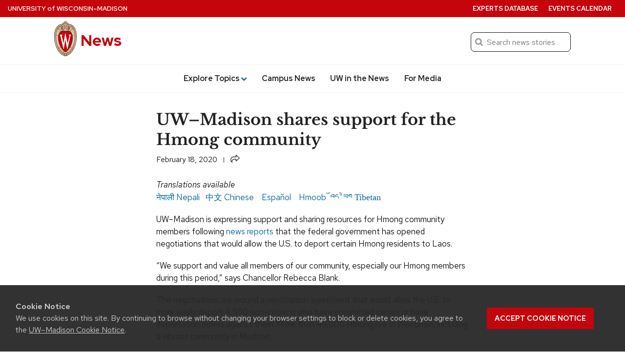

--- FILE ---
content_type: text/html; charset=UTF-8
request_url: https://news.wisc.edu/uw-madison-shares-support-for-the-hmong-community/?utm_medium=email&utm_source=wordpress_workingatuw&utm_campaign=facstaff_comms&utm_content=No+issue+date
body_size: 79034
content:
<!DOCTYPE html>
<html lang="en-US">
<head>
  <meta charset="utf-8">
  <meta name="viewport" content="width=device-width, initial-scale=1.0">
  <script>window.dataLayer = window.dataLayer || [];</script>
 
      <script>
      dataLayer.push({'article_date': 'February 18, 2020'});
    </script>
  
  <!-- Google Tag Manager -->
  <script>(function(w,d,s,l,i){w[l]=w[l]||[];w[l].push({'gtm.start':
  new Date().getTime(),event:'gtm.js'});var f=d.getElementsByTagName(s)[0],
  j=d.createElement(s),dl=l!='dataLayer'?'&l='+l:'';j.async=true;j.src=
  'https://www.googletagmanager.com/gtm.js?id='+i+dl;f.parentNode.insertBefore(j,f);
  })(window,document,'script','dataLayer','GTM-N7GFX62');</script>

  <script>(function(w,d,s,l,i){w[l]=w[l]||[];w[l].push({'gtm.start':
  new Date().getTime(),event:'gtm.js'});var f=d.getElementsByTagName(s)[0],
  j=d.createElement(s),dl=l!='dataLayer'?'&l='+l:'';j.async=true;j.src=
  'https://www.googletagmanager.com/gtm.js?id='+i+dl;f.parentNode.insertBefore(j,f);
  })(window,document,'script','dataLayer','GTM-PZQJPDQC');</script>
  <!-- End Google Tag Manager -->
    <link rel="preload" href="https://cdn.wisc.cloud/fonts/uw-rh-lb/0.0.1/redhat-display-latin.v14.woff2" as="font" type="font/woff2" crossorigin>
  <link rel="preload" href="https://cdn.wisc.cloud/fonts/uw-rh-lb/0.0.1/redhat-text-latin.v13.woff2" as="font" type="font/woff2" crossorigin>
  <link rel="dns-prefetch" href="//cdn.wisc.cloud">
  <link rel="dns-prefetch" href="//fonts.gstatic.com">
  <link rel="dns-prefetch" href="//ajax.googleapis.com">
  <link rel="stylesheet" href="https://news.wisc.edu/content/themes/news/style.61f8de169688ed7841cce906a95df438.css" type="text/css" media="all" />
			<link rel="stylesheet" href="https://news.wisc.edu/content/themes/news/css/legacy_style.1dd478f6fd8a503bb156edf0e16a905f.css" type="text/css" media="all" />
	  <link crossorigin rel="stylesheet" type="text/css" href="https://cdn.wisc.cloud/fonts/uw-rh-lb/0.0.1/fonts.css" />
  <link rel="stylesheet" href="https://news.wisc.edu/content/themes/news/css/print.css" type="text/css" media="print" />
  <link rel="pingback" href="https://news.wisc.edu/wp/xmlrpc.php" />
  <link rel="icon" href="https://news.wisc.edu/content/themes/news/images/favicon.ico?v=2" />
  <title>UW–Madison shares support for the Hmong community &#8211; UW–Madison News</title>
<meta name='robots' content='max-image-preview:large' />
	<style>img:is([sizes="auto" i], [sizes^="auto," i]) { contain-intrinsic-size: 3000px 1500px }</style>
	<link rel='dns-prefetch' href='//cdn.wisc.cloud' />
<link rel="alternate" type="application/rss+xml" title="News &raquo; Feed" href="https://news.wisc.edu/feed/" />
<link rel="alternate" type="application/rss+xml" title="News &raquo; Comments Feed" href="https://news.wisc.edu/comments/feed/" />
<link rel='stylesheet' id='wp-block-library-css' href='https://news.wisc.edu/wp/wp-includes/css/dist/block-library/style.min.css?ver=6.8.3' type='text/css' media='all' />
<style id='outermost-icon-block-style-inline-css' type='text/css'>
.wp-block-outermost-icon-block{display:flex;line-height:0}.wp-block-outermost-icon-block.has-border-color{border:none}.wp-block-outermost-icon-block .has-icon-color svg,.wp-block-outermost-icon-block.has-icon-color svg{color:currentColor}.wp-block-outermost-icon-block .has-icon-color:not(.has-no-icon-fill-color) svg,.wp-block-outermost-icon-block.has-icon-color:not(.has-no-icon-fill-color) svg{fill:currentColor}.wp-block-outermost-icon-block .icon-container{box-sizing:border-box}.wp-block-outermost-icon-block a,.wp-block-outermost-icon-block svg{height:100%;transition:transform .1s ease-in-out;width:100%}.wp-block-outermost-icon-block a:hover{transform:scale(1.1)}.wp-block-outermost-icon-block svg{transform:rotate(var(--outermost--icon-block--transform-rotate,0deg)) scaleX(var(--outermost--icon-block--transform-scale-x,1)) scaleY(var(--outermost--icon-block--transform-scale-y,1))}.wp-block-outermost-icon-block .rotate-90,.wp-block-outermost-icon-block.rotate-90{--outermost--icon-block--transform-rotate:90deg}.wp-block-outermost-icon-block .rotate-180,.wp-block-outermost-icon-block.rotate-180{--outermost--icon-block--transform-rotate:180deg}.wp-block-outermost-icon-block .rotate-270,.wp-block-outermost-icon-block.rotate-270{--outermost--icon-block--transform-rotate:270deg}.wp-block-outermost-icon-block .flip-horizontal,.wp-block-outermost-icon-block.flip-horizontal{--outermost--icon-block--transform-scale-x:-1}.wp-block-outermost-icon-block .flip-vertical,.wp-block-outermost-icon-block.flip-vertical{--outermost--icon-block--transform-scale-y:-1}.wp-block-outermost-icon-block .flip-vertical.flip-horizontal,.wp-block-outermost-icon-block.flip-vertical.flip-horizontal{--outermost--icon-block--transform-scale-x:-1;--outermost--icon-block--transform-scale-y:-1}

</style>
<style id='uw-storyteller-uw-share-style-inline-css' type='text/css'>
.has-base-background-color,.has-contrast-light-background-color,.has-contrast-medium-background-color,.wp-block-cover.is-light{--uw-share-fill:var(--wp--preset--color--uw-text,#121212)}.has-contrast-background-color,.has-primary-background-color,.has-primary-dark-background-color,.wp-block-cover:not(.is-light){--uw-share-fill:var(--wp--preset--color--base,#fff)}.wp-block-uw-storyteller-uw-share button{border:none;padding:0;vertical-align:-4px}.wp-block-uw-storyteller-uw-share svg{height:auto;width:1.2rem;fill:var(--uw-share-fill,#121212)}.wp-block-uw-storyteller-uw-share.has-121212-color svg,.wp-block-uw-storyteller-uw-share.has-ffffff-color svg{fill:var(--wp--preset--color--base)!important}.wp-block-cover .wp-block-uw-storyteller-uw-share svg{filter:drop-shadow(2px 2px 4px rgba(0,0,0,.5))}

</style>
<style id='uw-storyteller-uw-related-posts-style-inline-css' type='text/css'>
.wp-block-uw-storyteller-uw-related-posts ul{margin:0}.wp-block-uw-storyteller-uw-related-posts ul:not:has(img){margin-left:1rem}.wp-block-uw-storyteller-uw-related-posts ul.show-as-list li{display:list-item;margin-left:1rem}.wp-block-uw-storyteller-uw-related-posts ul.show-as-list li:first-child:last-child{list-style:none;margin-left:0}.wp-block-uw-storyteller-uw-related-posts li{display:flex;gap:1rem;margin-bottom:1rem}.wp-block-uw-storyteller-uw-related-posts li:last-child{margin-bottom:0}.wp-block-uw-storyteller-uw-related-posts a{text-decoration:none}.wp-block-uw-storyteller-uw-related-posts .uw-related-posts-title{font-family:inherit;font-size:var(--wp--custom--font-size--17);font-weight:500}.wp-block-uw-storyteller-uw-related-posts .uw-related-posts-img{max-width:var(--imgWidth,100px)}.wp-block-uw-storyteller-uw-related-posts .uw-related-posts-img img{aspect-ratio:1;display:block;height:100%;-o-object-fit:cover;object-fit:cover;width:100%}.wp-block-uw-storyteller-uw-related-posts .uw-related-posts-copy{display:flex;flex-basis:80%;flex-direction:column;gap:.25rem;justify-content:center}.wp-block-uw-storyteller-uw-related-posts .uw-related-posts-copy p{font-size:var(--wp--custom--font-size--16);line-height:1.3;margin:0}.wp-block-uw-storyteller-uw-related-posts time{display:block;font-size:var(--wp--custom--font-size--15);line-height:1.3}

</style>
<link rel='stylesheet' id='uw-blocks-uw-accordion-style-css' href='https://news.wisc.edu/content/plugins/uw-theme-blocks/build/uw-accordion/style-index.css?ver=2.4.0' type='text/css' media='all' />
<style id='uw-blocks-uw-accordion-group-style-inline-css' type='text/css'>
.wp-block-uw-blocks-uw-accordion-group{padding-bottom:var(--wp--custom--spacing--8,.5rem)}.wp-block-uw-blocks-uw-accordion-group .accordion-group-controls{padding-bottom:var(--wp--custom--spacing--12,.75rem);text-align:right}.wp-block-uw-blocks-uw-accordion-group .accordion-group-controls button{background:none;border:0;color:rgba(40,39,40,.5);font-family:var(--wp--custom--font--text);font-size:var(--wp--preset--font-size--small)}.wp-block-uw-blocks-uw-accordion-group .accordion-group-controls button:hover{cursor:pointer}.wp-block-uw-blocks-uw-accordion-group .accordion-group-controls button.active{color:var(--wp--custom--color--secondary,#036796)}.wp-block-uw-blocks-uw-accordion-group .accordion-group-controls button:disabled{cursor:not-allowed}.has-contrast-background-color .wp-block-uw-blocks-uw-accordion-group .accordion-group-controls button,.has-primary-background-color .wp-block-uw-blocks-uw-accordion-group .accordion-group-controls button,.has-primary-dark-background-color .wp-block-uw-blocks-uw-accordion-group .accordion-group-controls button,.wp-block-cover:not(.is-light)>.wp-block-cover__inner-container .wp-block-uw-blocks-uw-accordion-group .accordion-group-controls button{color:var(--wp--custom--color--text-light,#adadad)}.has-contrast-background-color .wp-block-uw-blocks-uw-accordion-group .accordion-group-controls button.active,.has-primary-background-color .wp-block-uw-blocks-uw-accordion-group .accordion-group-controls button.active,.has-primary-dark-background-color .wp-block-uw-blocks-uw-accordion-group .accordion-group-controls button.active,.wp-block-cover:not(.is-light)>.wp-block-cover__inner-container .wp-block-uw-blocks-uw-accordion-group .accordion-group-controls button.active{color:inherit}

</style>
<style id='uw-blocks-uw-back-to-top-style-inline-css' type='text/css'>
.wp-block-uw-blocks-uw-back-to-top .back-to-top-link{font-size:var(--wp--custom--font-size--16,16px);font-weight:var(--wp--custom--font-weight--medium,500);text-decoration:none}.wp-block-uw-blocks-uw-back-to-top .back-to-top-link svg{height:.75rem;margin-left:.1875rem;vertical-align:-.05rem;width:.75rem;fill:currentColor}

</style>
<link rel='stylesheet' id='uw-blocks-group-of-links-style-css' href='https://news.wisc.edu/content/plugins/uw-theme-blocks/build/uw-group-of-links/style-index.css?ver=2.4.0' type='text/css' media='all' />
<link rel='stylesheet' id='uw-blocks-uw-link-style-css' href='https://news.wisc.edu/content/plugins/uw-theme-blocks/build/uw-link/style-index.css?ver=2.4.0' type='text/css' media='all' />
<style id='uw-blocks-uw-hero-carousel-style-inline-css' type='text/css'>
.wp-block-uw-blocks-uw-hero-carousel .uw-carousel-wrapper{overflow:hidden;position:relative}.wp-block-uw-blocks-uw-hero-carousel .uw-carousel-wrapper:after{background:linear-gradient(180deg,transparent 75%,rgba(0,0,0,.7) 95%);bottom:0;content:"";height:100%;left:0;pointer-events:none;position:absolute;width:100%}.wp-block-uw-blocks-uw-hero-carousel .slides-container{display:flex;overflow-x:scroll;scroll-snap-type:x mandatory;scrollbar-width:none;transition:transform .5s}.wp-block-uw-blocks-uw-hero-carousel .slides-container>.slide{flex-basis:100%;flex-shrink:0;scroll-snap-align:start}.wp-block-uw-blocks-uw-hero-carousel .carousel-navigation-buttons{align-items:center;bottom:1rem;display:flex;gap:1rem;justify-content:center;left:0;margin:0 auto;max-width:33.75rem;padding:0 2rem;position:absolute;right:0;text-align:center;width:100%;z-index:1}.wp-block-uw-blocks-uw-hero-carousel .carousel-navigation-buttons>button>svg{vertical-align:bottom}.wp-block-uw-blocks-uw-hero-carousel .carousel-navigation-buttons ul{align-items:center;display:flex;flex-wrap:wrap;justify-content:center;margin:0;padding:0}.wp-block-uw-blocks-uw-hero-carousel .carousel-navigation-buttons ul li{display:inline-block;margin:.5rem;padding:0}.wp-block-uw-blocks-uw-hero-carousel .carousel-navigation-buttons ul li button{background:none;background-color:#fff;border:none;border-radius:50%;display:block;height:.75rem;opacity:.5;vertical-align:middle;width:.75rem}.wp-block-uw-blocks-uw-hero-carousel .carousel-navigation-buttons ul li button:hover{cursor:pointer}.wp-block-uw-blocks-uw-hero-carousel .carousel-navigation-buttons ul li button.active{opacity:1}.wp-block-uw-blocks-uw-hero-carousel .carousel-navigation-buttons>button{background:none;border:none;padding:.5rem}.wp-block-uw-blocks-uw-hero-carousel .carousel-navigation-buttons>button path{fill:var(--wp--preset--color--base,#fff)}.wp-block-uw-blocks-uw-hero-carousel .carousel-navigation-buttons>button:hover{cursor:pointer}.wp-block-uw-blocks-uw-hero-carousel .carousel-navigation-buttons>button:first-of-type>svg{transform:rotate(180deg)}

</style>
<style id='uw-blocks-uw-quote-style-inline-css' type='text/css'>
.has-base-background-color,.has-contrast-light-background-color,.has-contrast-medium-background-color,.wp-block-cover.is-light{--uw-quote-icon-color:var(--wp--custom--color--primary,#c5050c);--uw-quote-line-color:var(--wp--custom--color--primary,#c5050c);--uw-blockquote-border-color:var(--wp-custom-color-border,#cfcfcf)}.has-contrast-background-color,.has-primary-background-color,.has-primary-dark-background-color,.wp-block-cover:not(.is-light){--uw-quote-icon-color:hsla(0,0%,100%,.5);--uw-quote-line-color:hsla(0,0%,100%,.5);--uw-blockquote-border-color:hsla(0,0%,100%,.5)}.wp-block-uw-blocks-uw-quote{line-height:var(--wp--custom--line-height--large,1.6);text-align:center}.wp-block-uw-blocks-uw-quote>blockquote{margin:0 0 var(--wp--custom--spacing--16,1rem) 0}.wp-block-uw-blocks-uw-quote.is-style-pullquote .uw-quote-bottom-container cite{font-size:var(--wp--custom--font-size--18,1.125rem)}.wp-block-uw-blocks-uw-quote.is-style-blockquote .uw-quote-bottom-container cite{font-size:var(--wp--custom--font-size--16,1rem)}.wp-block-uw-blocks-uw-quote .uw-quote-bottom-container{display:flex;justify-content:center}.wp-block-uw-blocks-uw-quote .uw-quote-bottom-container cite{font-size:var(--wp--custom--font-size--16,1rem);font-style:normal}.wp-block-uw-blocks-uw-quote .uw-quote-bottom-container cite:before{content:"—"}.wp-block-uw-blocks-uw-quote .uw-quote-quote-icon-container{-moz-column-gap:var(--wp--custom--spacing--16,1rem);column-gap:var(--wp--custom--spacing--16,1rem);display:grid;grid-template-columns:1fr auto 1fr;margin-bottom:var(--wp--custom--spacing--24,1.5rem)}.wp-block-uw-blocks-uw-quote .uw-quote-quote-icon-container:after,.wp-block-uw-blocks-uw-quote .uw-quote-quote-icon-container:before{align-self:center;border-top:1px solid var(--uw-quote-line-color,#c5050c);content:""}.wp-block-uw-blocks-uw-quote .uw-quote-quote-icon-container .uw-quote-icon{color:var(--uw-quote-icon-color,#c5050c);height:auto;width:3rem;z-index:1}.wp-block-uw-blocks-uw-quote.align-left{text-align:left}.wp-block-uw-blocks-uw-quote.align-left .uw-quote-bottom-container{justify-content:flex-start}.wp-block-uw-blocks-uw-quote.is-style-blockquote{border-left:.0625rem solid var(--uw-blockquote-border-color,#cfcfcf);padding:var(--wp--custom--spacing--8,.5rem);padding-left:var(--wp-custom-spacing--16,1rem);text-align:left}.wp-block-uw-blocks-uw-quote.is-style-blockquote .uw-quote-bottom-container{justify-content:left}

</style>
<link rel='stylesheet' id='uw-blocks-uw-story-slider-style-css' href='https://news.wisc.edu/content/plugins/uw-theme-blocks/build/uw-story-slider/style-index.css?ver=2.4.0' type='text/css' media='all' />
<style id='uw-blocks-uw-tabbed-content-style-inline-css' type='text/css'>
.wp-block-uw-blocks-uw-tabbed-content{border:1px solid var(--wp--custom--color--border,#cfcfcf)}.wp-block-uw-blocks-uw-tabbed-content .uw-tabs{border-bottom:1px solid var(--wp--custom--color--border,#cfcfcf);display:flex;flex-direction:row}.wp-block-uw-blocks-uw-tabbed-content .uw-tabs .uw-tabs__list{align-items:center;display:flex;flex-direction:row;flex-wrap:wrap;margin:0;padding:0}@media(max-width:40rem){.wp-block-uw-blocks-uw-tabbed-content .uw-tabs .uw-tabs__list{display:flex;flex-direction:column;width:100%}}.wp-block-uw-blocks-uw-tabbed-content .uw-tabs .uw-tabs__list .uw-tabs__list-item{background-color:var(--wp--custom--color--white,#fff);border:0;color:var(--wp--custom--color--text,#121212);font-family:var(--wp--custom--font--text);font-size:var(--wp--custom--font-size--18);font-weight:var(--wp--custom--font-weight--medium,500);padding:1rem}@media(max-width:40rem){.wp-block-uw-blocks-uw-tabbed-content .uw-tabs .uw-tabs__list .uw-tabs__list-item{text-align:center;width:100%}}.wp-block-uw-blocks-uw-tabbed-content .uw-tabs .uw-tabs__list .uw-tabs__list-item:hover{cursor:pointer}.wp-block-uw-blocks-uw-tabbed-content .uw-tabs .uw-tabs__list .uw-tabs__list-item.tab-active{background-color:var(--wp--custom--color--primary,#c5050c);color:var(--wp--custom--color--white,#fff)}

</style>
<style id='uw-blocks-uw-tabbed-content-tab-style-inline-css' type='text/css'>
.wp-block-uw-blocks-uw-tabbed-content-tab .uw-tabs__content{padding:var(--wp--custom--spacing--24,1.5rem)}.wp-block-uw-blocks-uw-tabbed-content-tab .uw-tabs__content:after{clear:both;content:"";display:table}

</style>
<link rel='stylesheet' id='uw-blocks-uw-today-wisc-style-css' href='https://news.wisc.edu/content/plugins/uw-theme-blocks/build/uw-today-wisc/style-index.css?ver=2.4.0' type='text/css' media='all' />
<style id='uw-blocks-uw-translation-links-style-inline-css' type='text/css'>
.wp-block-custom-translation-links{list-style:disc;margin-left:10.5rem}

</style>
<style id='uw-storyteller-uw-byline-style-inline-css' type='text/css'>
.wp-block-uw-storyteller-uw-byline{display:inline}.wp-block-uw-storyteller-uw-byline .writer a{text-decoration:none}.wp-block-uw-storyteller-uw-byline .byline-button{background:none;border:none;color:currentColor;cursor:pointer;font-family:inherit;font-size:.875rem;font-weight:inherit;height:auto;margin-left:6px;padding:0 5px;text-shadow:inherit;text-transform:uppercase}.wp-block-uw-storyteller-uw-byline .byline-button:focus-visible,.wp-block-uw-storyteller-uw-byline .byline-button:hover{box-shadow:inset 0 0 0 2px currentColor,0 0 0 currentColor!important;color:inherit!important}.wp-block-uw-storyteller-uw-byline .byline-button.is-secondary{box-shadow:inset 0 0 0 1px currentColor,0 0 0 currentColor}.wp-block-uw-storyteller-uw-byline .components-button.is-link{color:currentColor;font-size:inherit;font-weight:inherit;padding:2px 6px;text-decoration:none}.wp-block-uw-storyteller-uw-byline svg{height:auto;vertical-align:-6px;width:1.25rem;fill:currentColor}.modal-byline{max-width:90%;width:600px}.modal-byline .components-button{padding:6px 12px}.modal-byline .components-panel__row{-moz-column-gap:1rem;column-gap:1rem}.modal-byline .block-editor-rich-text__editable{border:1px solid #dbdbdb;border-radius:4px;font-size:1.25rem;padding:1rem}

</style>
<style id='uw-storyteller-uw-media-note-style-inline-css' type='text/css'>
.has-base-background-color,.has-contrast-light-background-color,.has-contrast-medium-background-color,.wp-block-cover.is-light{--uw-share-fill:var(--wp--preset--color--uw-text,#121212)}.has-contrast-background-color,.has-primary-background-color,.has-primary-dark-background-color,.wp-block-cover:not(.is-light){--uw-share-fill:var(--wp--preset--color--base,#fff)}.wp-block-uw-storyteller-uw-media-note{display:inline}.wp-block-uw-storyteller-uw-media-note button{color:var(--wp--preset--color--uw-text,#121212)}.wp-block-uw-storyteller-uw-media-note button:focus-visible,.wp-block-uw-storyteller-uw-media-note button:hover{color:inherit!important}.wp-block-uw-storyteller-uw-media-note svg{height:auto;vertical-align:-5px;width:1.25rem;fill:var(--wp--preset--color--conrast,#282728)}.wp-block-uw-storyteller-uw-media-note .button-unstyle{background:none;border:none;cursor:pointer;font-family:inherit;font-size:inherit;font-weight:inherit;height:auto;padding:0;text-shadow:inherit}.wp-block-uw-storyteller-uw-media-note .button-unstyle.components-button{color:currentColor;font-size:.875rem;margin-left:6px;padding:0 5px;text-transform:uppercase}.wp-block-uw-storyteller-uw-media-note .button-unstyle.is-secondary{box-shadow:inset 0 0 0 1px currentColor,0 0 0 currentColor}.wp-block-cover .wp-block-uw-storyteller-uw-media-note button{color:currentColor}.wp-block-cover .wp-block-uw-storyteller-uw-media-note button svg{fill:currentColor}.modal-media-note{max-width:90%;width:600px}.modal-media-note .components-button{padding:6px 12px}.modal-media-note .components-button:not(.is-compact){margin-top:1rem}.modal-media-note .block-editor-rich-text__editable{border:1px solid #dbdbdb;border-radius:4px;font-size:1.25rem;padding:1rem}.modal-media-note .richTextWrapper{padding-top:60px}.modal-media-note .block-editor-rich-text__editable{min-height:100px}.rich-text-controls{z-index:999}.components-popover__content .components-accessible-toolbar{width:calc(600px - 4rem)}

</style>
<link rel='stylesheet' id='uw-button-css' href='https://news.wisc.edu/content/themes/uw-theme-gutenberg/build/css/blocks/button.css?ver=3eae561716a24d95c016' type='text/css' media='all' />
<style id='uw-cover-inline-css' type='text/css'>
.wp-block-cover>.uw-cover-button-control{background-color:transparent;border:0;bottom:0;cursor:pointer;margin:0;padding:.75rem 1rem .75rem .75rem;position:absolute;right:0;z-index:5}.wp-block-cover>.uw-cover-button-control svg{height:2.375rem;width:auto;fill:hsla(0,0%,100%,.9);transition:all .2s}.wp-block-cover>.uw-cover-button-control svg circle{fill:rgba(0,0,0,.55);transition:all .2s}.wp-block-cover>.uw-cover-button-control:hover svg{fill:#fff}.wp-block-cover>.uw-cover-button-control:hover svg circle{fill:rgba(0,0,0,.8)}.wp-block-cover:has(.wp-block-cover__image-background) .wp-block-button.is-style-uw-outline>.wp-element-button{background-color:rgba(0,0,0,.7);border-color:var(--wp--custom--color--white,#fff);color:var(--wp--custom--color--white,#fff)}.wp-block-cover:has(.wp-block-cover__image-background) .wp-block-button.is-style-uw-outline>.wp-element-button:active,.wp-block-cover:has(.wp-block-cover__image-background) .wp-block-button.is-style-uw-outline>.wp-element-button:hover{background-color:var(--wp--custom--color--base,#fff);border-color:var(--wp--custom--color--base,#fff);color:var(--wp--custom--color--contrast,#282728)}

</style>
<style id='uw-gallery-inline-css' type='text/css'>
.wp-block-gallery.has-nested-images figure.wp-block-image figcaption{background:linear-gradient(0deg,rgba(0,0,0,.75) 50%,transparent);font-size:var(--wp--custom--font-size--16);padding:var(--wp--custom--spacing--64) var(--wp--custom--spacing--20) var(--wp--custom--spacing--20)}

</style>
<style id='uw-image-inline-css' type='text/css'>
.wp-block-image.is-style-uw-rounded .components-placeholder,.wp-block-image.is-style-uw-rounded .wp-block-image__crop-area,.wp-block-image.is-style-uw-rounded img{border-radius:var(--wp--custom--border-radius--8,.5rem)}

</style>
<style id='uw-list-inline-css' type='text/css'>
ol.is-style-more-space li,ol.is-style-more-space ol,ol.is-style-more-space ul,ul.is-style-more-space li,ul.is-style-more-space ol,ul.is-style-more-space ul{margin-top:var(--wp--custom--spacing--12,.75rem)}

</style>
<style id='uw-paragraph-inline-css' type='text/css'>
p.is-style-intro{font-size:var(--wp--custom--font-size--22,1.375rem)}

</style>
<link rel='stylesheet' id='ctf_styles-css' href='https://news.wisc.edu/content/plugins/custom-twitter-feeds-pro/css/ctf-styles.min.css?ver=2.5.1' type='text/css' media='all' />
<link rel='stylesheet' id='uw-background-video-css-css' href='https://news.wisc.edu/content/plugins/uw-background-video-support/build/css/style-style.css?ver=f434902585e02d25551c1b5fe4c4f46b' type='text/css' media='all' />
<link rel='stylesheet' id='theme-css-css' href='https://news.wisc.edu/content/themes/uw-theme-gutenberg/build/css/theme-styles.css?ver=82ae5be975ae3acbbd64' type='text/css' media='all' />
<link rel="https://api.w.org/" href="https://news.wisc.edu/wp-json/" /><link rel="alternate" title="JSON" type="application/json" href="https://news.wisc.edu/wp-json/wp/v2/posts/67813" /><link rel="EditURI" type="application/rsd+xml" title="RSD" href="https://news.wisc.edu/wp/xmlrpc.php?rsd" />
<link rel="canonical" href="https://news.wisc.edu/uw-madison-shares-support-for-the-hmong-community/" />
<link rel='shortlink' href='https://news.wisc.edu/?p=67813' />
<link rel="alternate" title="oEmbed (JSON)" type="application/json+oembed" href="https://news.wisc.edu/wp-json/oembed/1.0/embed?url=https%3A%2F%2Fnews.wisc.edu%2Fuw-madison-shares-support-for-the-hmong-community%2F" />
<link rel="alternate" title="oEmbed (XML)" type="text/xml+oembed" href="https://news.wisc.edu/wp-json/oembed/1.0/embed?url=https%3A%2F%2Fnews.wisc.edu%2Fuw-madison-shares-support-for-the-hmong-community%2F&#038;format=xml" />
		<script>
			(function(d) {
					d.className = d.className.replace(/(^|\b)no\-js(\b|$)/, 'js');
					window.UWMediaQuery = window.matchMedia("(prefers-reduced-motion: reduce)");
					if(!window.UWMediaQuery.matches === true && 'IntersectionObserver' in window) {
						d.classList.add('uw-animate');
					} else {
						d.classList.add('uw-no-animate');
					}
			}(document.documentElement));
		</script>
				<!-- Generic meta tags -->
			<meta name="description" content="UW–Madison is expressing support and sharing resources for Hmong community members following news reports that the federal government has opened negotiations that would allow the U.S. to deport certain Hmong residents to Laos." />

			<!-- Open Graph meta tags -->
			<meta property="og:title" content="UW–Madison shares support for the Hmong community" />
			<meta property="og:url" content="https://news.wisc.edu/uw-madison-shares-support-for-the-hmong-community/" />
			<meta property="og:description" content="UW–Madison is expressing support and sharing resources for Hmong community members following news reports that the federal government has opened negotiations that would allow the U.S. to deport certain Hmong residents to Laos." />
			<meta property="og:site_name" content="News" />
			<meta property="og:type" content="article" />

								<meta property="article:published_time" content="February 18, 2020" />
					<meta property="article:modified_time" content="February 19, 2020" />
			
								<meta property="og:image" content="https://news.wisc.edu/content/uploads/2017/01/aerial_UW_16mm11_6530-1024x683.jpg" />
					<meta property="og:image:alt" content ="Photo: Aerial view of central campus" />
					<meta property="og:image:height" content="683"/>
					<meta property="og:image:width" content="1024"/>
			
			<!-- Schema.org meta tags -->
			<meta itemprop="name" content="UW–Madison shares support for the Hmong community">
			<meta itemprop="description" content="UW–Madison is expressing support and sharing resources for Hmong community members following news reports that the federal government has opened negotiations that would allow the U.S. to deport certain Hmong residents to Laos.">

								<meta itemprop="image" content="https://news.wisc.edu/content/uploads/2017/01/aerial_UW_16mm11_6530-1024x683.jpg">
			
			<!-- Twitter meta tags -->
			<meta name="twitter:card" content="summary_large_image" />
			<meta name="twitter:title" content="UW–Madison shares support for the Hmong community" />
			<meta name="twitter:description" content="UW–Madison is expressing support and sharing resources for Hmong community members following news reports that the federal government has opened negotiations that would allow the U.S. to deport certain Hmong residents to Laos." />
			
								<meta property="twitter:image" content="https://news.wisc.edu/content/uploads/2017/01/aerial_UW_16mm11_6530-1024x683.jpg" />
					<meta property="twitter:image:src" content="https://news.wisc.edu/content/uploads/2017/01/aerial_UW_16mm11_6530-1024x683.jpg" />
					<meta property="twitter:image:alt" content ="Photo: Aerial view of central campus" />
			<style class='wp-fonts-local' type='text/css'>
@font-face{font-family:"Red Hat Text";font-style:italic;font-weight:400 700;font-display:swap;src:url('https://news.wisc.edu/content/themes/uw-theme-gutenberg/assets/fonts/uw-rh/redhat-text-italic-latin.v13.woff2') format('woff2');font-stretch:normal;unicode-range:U+0000-00FF, U+0131, U+0152-0153, U+02BB-02BC, U+02C6, U+02DA, U+02DC, U+2000-206F, U+2074, U+20AC, U+2122, U+2191, U+2193, U+2212, U+2215, U+FEFF, U+FFFD;;}
@font-face{font-family:"Red Hat Text";font-style:italic;font-weight:400 700;font-display:swap;src:url('https://news.wisc.edu/content/themes/uw-theme-gutenberg/assets/fonts/uw-rh/redhat-text-italic-latin-ext.v13.woff2') format('woff2');font-stretch:normal;unicode-range:U+0100-024F, U+0259, U+1E00-1EFF, U+2020, U+20A0-20AB, U+20AD-20CF, U+2113, U+2C60-2C7F, U+A720-A7FF;}
@font-face{font-family:"Red Hat Text";font-style:normal;font-weight:400 700;font-display:swap;src:url('https://news.wisc.edu/content/themes/uw-theme-gutenberg/assets/fonts/uw-rh/redhat-text-latin.v13.woff2') format('woff2');font-stretch:normal;unicode-range:U+0000-00FF, U+0131, U+0152-0153, +02BB-02BC, U+02C6, U+02DA, U+02DC, U+2000-206F, U+2074, U+20AC, U+2122, U+2191, U+2193, U+2212, U+2215, U+FEFF, U+FFFD;}
@font-face{font-family:"Red Hat Text";font-style:normal;font-weight:400 700;font-display:swap;src:url('https://news.wisc.edu/content/themes/uw-theme-gutenberg/assets/fonts/uw-rh/redhat-text-latin-ext.v13.woff2') format('woff2');font-stretch:normal;unicode-range:U+0100-024F, U+0259, U+1E00-1EFF, U+2020, U+20A0-20AB, +20AD-20CF, U+2113, U+2C60-2C7F, U+A720-A7FF;}
@font-face{font-family:"Red Hat Display";font-style:italic;font-weight:400 900;font-display:swap;src:url('https://news.wisc.edu/content/themes/uw-theme-gutenberg/assets/fonts/uw-rh/redhat-display-italic-latin.v14.woff2') format('woff2');font-stretch:normal;unicode-range:U+0000-00FF, U+0131, U+0152-0153, U+02BB-02BC, U+02C6, U+02DA, U+02DC, U+2000-206F, U+2074, U+20AC, U+2122, U+2191, U+2193, U+2212, U+2215, U+FEFF, U+FFFD;;}
@font-face{font-family:"Red Hat Display";font-style:italic;font-weight:400 900;font-display:swap;src:url('https://news.wisc.edu/content/themes/uw-theme-gutenberg/assets/fonts/uw-rh/redhat-display-italic-latin-ext.v14.woff2') format('woff2');font-stretch:normal;unicode-range:U+0100-024F, U+0259, U+1E00-1EFF, U+2020, U+20A0-20AB, U+20AD-20CF, U+2113, U+2C60-2C7F, U+A720-A7FF;}
@font-face{font-family:"Red Hat Display";font-style:normal;font-weight:400 900;font-display:swap;src:url('https://news.wisc.edu/content/themes/uw-theme-gutenberg/assets/fonts/uw-rh/redhat-display-latin.v14.woff2') format('woff2');font-stretch:normal;unicode-range:U+0000-00FF, U+0131, U+0152-0153, +02BB-02BC, U+02C6, U+02DA, U+02DC, U+2000-206F, U+2074, U+20AC, U+2122, U+2191, U+2193, U+2212, U+2215, U+FEFF, U+FFFD;}
@font-face{font-family:"Red Hat Display";font-style:normal;font-weight:400 900;font-display:swap;src:url('https://news.wisc.edu/content/themes/uw-theme-gutenberg/assets/fonts/uw-rh/redhat-display-latin-ext.v14.woff2') format('woff2');font-stretch:normal;unicode-range:U+0100-024F, U+0259, U+1E00-1EFF, U+2020, U+20A0-20AB, +20AD-20CF, U+2113, U+2C60-2C7F, U+A720-A7FF;}
@font-face{font-family:"Libre Baskerville";font-style:italic;font-weight:400;font-display:swap;src:url('https://news.wisc.edu/content/themes/news/assets/fonts/uw-rh-lb/libre-baskerville-400-italic-latin-ext.v14.woff2') format('woff2');font-stretch:normal;unicode-range:U+0100-024F, U+0259, U+1E00-1EFF, U+2020, U+20A0-20AB, U+20AD-20CF, U+2113, U+2C60-2C7F, U+A720-A7FF;;}
@font-face{font-family:"Libre Baskerville";font-style:italic;font-weight:400;font-display:swap;src:url('https://news.wisc.edu/content/themes/news/assets/fonts/uw-rh-lb/libre-baskerville-400-italic-latin.v14.woff2') format('woff2');font-stretch:normal;unicode-range:U+0000-00FF, U+0131, U+0152-0153, U+02BB-02BC, U+02C6, U+02DA, U+02DC, U+2000-206F, U+2074, U+20AC, U+2122, U+2191, U+2193, U+2212, U+2215, U+FEFF, U+FFFD;;}
@font-face{font-family:"Libre Baskerville";font-style:normal;font-weight:400;font-display:swap;src:url('https://news.wisc.edu/content/themes/news/assets/fonts/uw-rh-lb/libre-baskerville-400-latin-ext.v14.woff2') format('woff2');font-stretch:normal;unicode-range:U+0100-024F, U+0259, U+1E00-1EFF, U+2020, U+20A0-20AB, U+20AD-20CF, U+2113, U+2C60-2C7F, U+A720-A7FF;;}
@font-face{font-family:"Libre Baskerville";font-style:normal;font-weight:400;font-display:swap;src:url('https://news.wisc.edu/content/themes/news/assets/fonts/uw-rh-lb/libre-baskerville-400-latin.v14.woff2') format('woff2');font-stretch:normal;unicode-range:U+0000-00FF, U+0131, U+0152-0153, U+02BB-02BC, U+02C6, U+02DA, U+02DC, U+2000-206F, U+2074, U+20AC, U+2122, U+2191, U+2193, U+2212, U+2215, U+FEFF, U+FFFD;;}
@font-face{font-family:"Libre Baskerville";font-style:normal;font-weight:700;font-display:swap;src:url('https://news.wisc.edu/content/themes/news/assets/fonts/uw-rh-lb/libre-baskerville-700-latin-ext.v14.woff2') format('woff2');font-stretch:normal;unicode-range:U+0100-024F, U+0259, U+1E00-1EFF, U+2020, U+20A0-20AB, U+20AD-20CF, U+2113, U+2C60-2C7F, U+A720-A7FF;;}
@font-face{font-family:"Libre Baskerville";font-style:normal;font-weight:700;font-display:swap;src:url('https://news.wisc.edu/content/themes/news/assets/fonts/uw-rh-lb/libre-baskerville-700-latin.v14.woff2') format('woff2');font-stretch:normal;unicode-range:U+0000-00FF, U+0131, U+0152-0153, U+02BB-02BC, U+02C6, U+02DA, U+02DC, U+2000-206F, U+2074, U+20AC, U+2122, U+2191, U+2193, U+2212, U+2215, U+FEFF, U+FFFD;;}
</style>
      <link rel="icon" href="https://news.wisc.edu/content/themes/uw-theme-gutenberg/assets/images/favicon.svg" sizes="any" type="image/svg+xml">
      <link rel="apple-touch-icon" href="https://news.wisc.edu/content/themes/uw-theme-gutenberg/assets/images/apple-touch-icon.png">
      <link rel="manifest" href="https://news.wisc.edu/content/themes/uw-theme-gutenberg/assets/images/site.webmanifest">
      
    </head>


  <body class="wp-singular post-template-default single single-post postid-67813 single-format-standard wp-embed-responsive wp-theme-uw-theme-gutenberg wp-child-theme-news">
      <!-- Google Tag Manager (noscript) -->
  <noscript><iframe src="https://www.googletagmanager.com/ns.html?id=GTM-N7GFX62"
  height="0" width="0" style="display:none;visibility:hidden"></iframe><iframe src="https://www.googletagmanager.com/ns.html?id=GTM-PZQJPDQC"
height="0" width="0" style="display:none;visibility:hidden"></iframe></noscript>
  <!-- End Google Tag Manager (noscript) -->
    <a class="uw-show-on-focus" href="#main" id="uw-skip-link">Skip to main content</a>
    <div class="uw-global-bar uw-global-bar-flat" role="navigation" aria-label="Link to university hom page">
      <a href="https://www.wisc.edu" aria-label="University of Wisconsin Madison home page">University <span>of</span> Wisconsin–Madison</a>
    </div>
    <header>
      <div class="search-and-menu">
        <div class="uw-row header">
          <div class="uw-col">
            <div class="site-title">
              <a href="/"><img src="https://news.wisc.edu/content/themes/news/images/uw-crest.svg" alt="Link to news home page"></a>
              <div class="h1">
                <a href="/">News</a>
              </div>
            </div>
          </div>
          <div class="uw-col">
            <div class="search-form">
  <form role="search" method="get" action="/" class="form-inline collapse">
    <label for="s" class="uw-show-for-sr">Search</label>
    <input type="text" placeholder="Search news stories" id="s" name="s" value="">
		<button class="uw-show-for-sr unstyle uw-search-submit" type="submit">Submit</button>
  </form>
</div>
          </div>
        </div>


        <div class="sticky">
          <nav class="main-nav">
            <ul class="title-area">
              <li class="name"><div class="h1"><a href="/"><img src="https://news.wisc.edu/content/themes/news/images/uw-crest.svg" alt=""> News</a></div></li>
              <li class="toggle-search search-icon">
                <button class="uw-button uw-button-unstyle">
                  <svg aria-hidden="true" focusable="false" viewBox="0,0,20,20"><path d="M17.545 15.468l-3.779-3.779c0.57-0.937 0.898-2.035 0.898-3.212 0-3.416-2.961-6.377-6.378-6.377-3.416 0-6.186 2.77-6.186 6.186s2.96 6.378 6.377 6.378c1.136 0 2.2-0.308 3.115-0.843l3.799 3.8c0.373 0.372 0.975 0.372 1.346 0l0.943-0.942c0.371-0.372 0.236-0.84-0.135-1.211zM4.004 8.286c0-2.365 1.917-4.283 4.282-4.283s4.474 2.108 4.474 4.474-1.917 4.283-4.283 4.283-4.473-2.108-4.473-4.474z"></path></svg>
                  Search
                </button>
              </li>
              <li class="toggle-topbar hamburger-icon">
                <button class="uw-button uw-button-unstyle">
                  <svg aria-hidden="true" focusable="false" viewBox="0,0,18,13"><rect width="18" height="2"/><rect y="5" width="18" height="2"/><rect y="10" width="18" height="2"/></svg>
                  Menu
                </button>
              </li>
            </ul>
            <section class="priority-nav main-nav-section">
              <h2 class="uw-sr-only">Site navigation</h2>
              <nav aria-label="Main menu">
              <ul id="main-menu">
                                                                        <li id="explore-topics" class="uw-dropdown">
                      <a href="https://news.wisc.edu/explore-topics/" role="button" aria-haspopup="true" aria-expanded="false">
                        Explore Topics<svg aria-hidden="true" class="uw-caret" viewBox="0 0 1792 1792" aria-labelledby="expand1"><title id="expand1">Expand</title><path d="M1683 808l-742 741q-19 19-45 19t-45-19l-742-741q-19-19-19-45.5t19-45.5l166-165q19-19 45-19t45 19l531 531 531-531q19-19 45-19t45 19l166 165q19 19 19 45.5t-19 45.5z" fill="currentColor"/></svg><svg aria-hidden="true" class="uw-caret" viewBox="0 0 1792 1792" aria-labelledby="collapse1"><title id="collapse1">Collapse</title><path d="M1683 1331l-166 165q-19 19-45 19t-45-19l-531-531-531 531q-19 19-45 19t-45-19l-166-165q-19-19-19-45.5t19-45.5l742-741q19-19 45-19t45 19l742 741q19 19 19 45.5t-19 45.5z" fill="currentColor"/></svg>
                      </a>
                      <ul aria-hidden="true" class="uw-child-menu  ">
                                                  <li>
                            <a href="https://news.wisc.edu/science-technology/">Science &#038; Technology</a>
                          </li>
                                                  <li>
                            <a href="https://news.wisc.edu/state-global/">State &#038; Global</a>
                          </li>
                                                  <li>
                            <a href="https://news.wisc.edu/society-culture/">Society &#038; Culture</a>
                          </li>
                                                  <li>
                            <a href="https://news.wisc.edu/health-wellness/">Health &#038; Wellness</a>
                          </li>
                                              </ul>
                    </li>
                  
                                                                        <li class="menu-item menu-item-type-taxonomy menu-item-object-category current-post-ancestor current-menu-parent current-post-parent menu-item-1456"><a href="https://news.wisc.edu/category/campus-news/">Campus&nbsp;News</a></li>
                  
                                                                        <li class="menu-item menu-item-type-post_type menu-item-object-page menu-item-1166"><a href="https://news.wisc.edu/in-the-news/">UW&nbsp;in&nbsp;the&nbsp;News</a></li>
                  
                                                                        <li class="menu-item menu-item-type-post_type menu-item-object-page menu-item-1167"><a href="https://news.wisc.edu/for-media/">For&nbsp;Media</a></li>
                  
                                <li class="more hidden" data-width="101">
                  <button class="more-button">
                    More
                    <svg aria-hidden="true" class="uw-caret" viewBox="0 0 1792 1792" aria-labelledby="expand2"><title id="expand2">Expand</title><path d="M1683 808l-742 741q-19 19-45 19t-45-19l-742-741q-19-19-19-45.5t19-45.5l166-165q19-19 45-19t45 19l531 531 531-531q19-19 45-19t45 19l166 165q19 19 19 45.5t-19 45.5z" fill="currentColor"/></svg><svg aria-hidden="true" class="uw-caret" viewBox="0 0 1792 1792" aria-labelledby="collapse2"><title id="collapse2">Collapse</title><path d="M1683 1331l-166 165q-19 19-45 19t-45-19l-531-531-531 531q-19 19-45 19t-45-19l-166-165q-19-19-19-45.5t19-45.5l742-741q19-19 45-19t45 19l742 741q19 19 19 45.5t-19 45.5z" fill="currentColor"/></svg>
                  </button>
                  <ul></ul>
                </li>
                <li class="sticky-search">
                  <button class="sticky-search-button">
                    <svg aria-hidden="true" focusable="false" viewBox="0,0,20,20"><path d="M17.545 15.468l-3.779-3.779c0.57-0.937 0.898-2.035 0.898-3.212 0-3.416-2.961-6.377-6.378-6.377-3.416 0-6.186 2.77-6.186 6.186s2.96 6.378 6.377 6.378c1.136 0 2.2-0.308 3.115-0.843l3.799 3.8c0.373 0.372 0.975 0.372 1.346 0l0.943-0.942c0.371-0.372 0.236-0.84-0.135-1.211zM4.004 8.286c0-2.365 1.917-4.283 4.282-4.283s4.474 2.108 4.474 4.474-1.917 4.283-4.283 4.283-4.473-2.108-4.473-4.474z"></path></svg>
                    <span class="uw-show-for-sr">Search</span>
                  </button>
                  <div class="search-form">
  <form role="search" method="get" action="/" class="form-inline collapse">
    <label for="s2" class="uw-show-for-sr">Search</label>
    <input type="text" placeholder="Search news stories" id="s2" name="s" value="">
		<button class="uw-show-for-sr unstyle uw-search-submit" type="submit">Submit</button>
  </form>
</div>
                </li>
              </ul>
            </nav>
            </section>
            <ul class="secondary-nav">
              <li><a href="https://experts.news.wisc.edu">Experts Database</a></li>
              <li><a href="https://today.wisc.edu">Events Calendar</a></li>
            </ul>
          </nav>
        </div>
      </div>
    </header>
    <main id="main">
        <article class="story no-byline post-67813 post type-post status-publish format-standard has-post-thumbnail hentry category-campus-news category-society-culture category-state-global syndication-chancellor-wisc-edu" id="post-67813">
    <div class="uw-row">
      <div class="uw-col uw-col-12 story-head">
        <h1>UW–Madison shares support for the Hmong community</h1>
        <div  class="meta">
  <span class="date">February 18, 2020</span>
  
  	&#8203;<button id="share-button" class="uw-button-unstyle" data-micromodal-trigger="share-options"><span class="uw-sr-only">Share</span> &#8203;<svg aria-hidden="true" role="presentation" xmlns="http://www.w3.org/2000/svg" viewBox="0 0 512 512"><path d="M71.8 446.6C101 469.9 128 480 128 480s-20.2-20.2-28.5-52.6C97.3 419 96 409.9 96 400c0-61.9 50.1-112 112-112l48 0 32 0 0 32 0 32 0 32 32 0L488.3 229.7 512 208l-23.7-21.7L320 32l-32 0 0 32 0 32 0 32-32 0-80 0C78.8 128 0 206.8 0 304c0 69.2 37.5 115.1 71.8 142.6zm-7.7-52.3C45.9 371.8 32 342.2 32 304c0-79.5 64.5-144 144-144l112 0 32 0 0-32 0-52.6L464.6 208 320 340.6l0-52.6 0-32-32 0-80 0c-77.6 0-140.9 61.4-143.9 138.3z"/></svg></button>
</div>
      </div>
    </div>
    <div class="uw-row">
      <div class="uw-col uw-col-12 story-body">
        <p><em>Translations available</em><br />
<a href="https://news.wisc.edu/content/uploads/2020/02/hmong-support-message-v3-Nepali.pdf"><span lang="ne">नेपाली</span> Nepali</a>   <a href="https://news.wisc.edu/content/uploads/2020/02/hmong-support-message-v3-Chinese.pdf"><span lang="zh">中文</span> Chinese</a>    <a href="https://news.wisc.edu/content/uploads/2020/02/hmong-support-message-v3-Spanish.pdf"><span lang="es">Español</span></a><span lang="hmn"> </span>  <span lang="hmn"> <a href="https://news.wisc.edu/content/uploads/2020/02/hmong-support-message-v3-Hmong.pdf">Hmoob</a>  </span><a style="font-family: Georgia, 'Times New Roman', Times, serif; font-size: 1.1rem;" href="https://news.wisc.edu/content/uploads/2020/02/hmong-support-message-v3-Tibetan.pdf">བོད་ཡིག Tibetan</a></p>
<p>UW–Madison is expressing support and sharing resources for Hmong community members following <a href="https://madison.com/ct/news/local/govt-and-politics/madison-s-hmong-community-seeking-answers-to-questions-about-deportation/article_bd4ba2b8-8f74-5abe-bc67-cd52613cf8d8.html">news reports</a> that the federal government has opened negotiations that would allow the U.S. to deport certain Hmong residents to Laos.</p>
<p>“We support and value all members of our community, especially our Hmong members during this period,” says Chancellor Rebecca Blank.</p>
<p>The negotiations are around a repatriation agreement that would allow the U.S. to more easily deport 4,500 non-citizens who have committed crimes or have deportation orders against them. More than 49,000 Hmong live in Wisconsin, including a vibrant community in Madison.</p>
<p>Wisconsin Governor Tony Evers and other elected officials and community leaders have opposed the negotiations, calling on the U.S. State Department to reconsider the action.</p>
<p>If you are a student who would like to talk to someone in response to this or any other situation, you may contact the Dean of Students office at (608) 263-5700 or <a href="mailto:dean@studentlife.wisc.edu">dean@studentlife.wisc.edu</a> or the Multicultural Student Center at (608) 262-4503 <a href="mailto:msc@studentlife.wisc.edu">msc@studentlife.wisc.edu</a>.</p>
<p>Counseling or crisis support as a result of this incident or any other situation may be obtained by calling University Health Services Counseling and Consultation Services at (608) 265-5600 or drop-in between the hours of 9 a.m. and 4 p.m., Monday through Friday. If you need immediate assistance after hours or on weekends, please call the UHS Crisis Line at (608) 265-5600, option 9. For more information, visit <a href="http://uhs.wisc.edu/">uhs.wisc.edu</a>.</p>
<p>Staff and faculty who would like to talk to someone in response to this or any other situation may contact the Employee Assistance Office at (608) 263-2987 or visit <a href="http://eao.wisc.edu/">eao.wisc.edu</a>. Employees can also contact Cultural Linguistic Services via <a href="mailto:jzong.thao@wisc.edu">Jzong Thao</a> at 608-263-2217.</p>
<p>For local resources, please view the following links:</p>
<ul>
<li><a href="https://dane.extension.wisc.edu/family-living/resources-in-hmong-and-spanish/">Extension Dane County</a></li>
<li><a href="https://freedom-inc.org/index.php?page=programs">Freedom Inc</a></li>
<li><a href="http://thehmonginstitute.org/">Hmong</a> <a href="http://thehmonginstitute.org/">Institute</a></li>
<li><a href="https://www.hmongmadison.com/">Hmong Madison</a></li>
</ul>
<p>In addition, UW is reiterating information on its policies and practices:</p>
<ul>
<li>UW–Madison will not provide information on immigration status of its students, faculty or staff unless required to do so.</li>
<li>The UW–Madison Police Department (UWPD) will not participate in immigration enforcement actions conducted by U.S. Immigration and Customs Enforcement officers (ICE). Campus resources are limited and such enforcement is not part of UWPD’s mission, duties or philosophy. UWPD will only participate in immigration-related investigations if an individual has committed serious crimes which impact the campus.</li>
<li>U.S. Immigration and Customs Enforcement officers must use appropriate legal processes if they are on campus and wish to contact individual students about enforcement-related issues.</li>
</ul>


        
        
        
              </div>
    </div>
		<div class="story-extra">
											<div class="uw-row related-header">
		<div class="uw-col uw-col-12">
			<h3 class="header-extra">Editor’s picks</h3>
		</div>
	</div>
	<div class="uw-row related related-posts related-curated related-curated-editors-picks">
		<div class="uw-col uw-col-12">
			<ul class="media-list story-list">
									<li class="">
						<a tabindex="-1" href="https://news.wisc.edu/teaching-students-to-deliberate-not-debate/" class="" aria-hidden="true">
															<img src="https://news.wisc.edu/content/uploads/2025/12/political-class-Wittke-2025-10-23JM_9090-125x125-c-default.jpg" alt="Wichowsky stands at the front of the classroom and listens to a student speaking during the class." class="lazyxt media-object"/>
													</a>
						<div class="media-body">
							<h4>
								<a href="https://news.wisc.edu/teaching-students-to-deliberate-not-debate/">Teaching students to deliberate, not debate</a>
							</h4>
							<p class="lead">
								In a public policy course, UW–Madison students put the science behind productive disagreement into practice.
							</p>
						</div>
					</li>
									<li class="">
						<a tabindex="-1" href="https://news.wisc.edu/smart-farming/" class="" aria-hidden="true">
															<img src="https://news.wisc.edu/content/uploads/2025/11/Cranberry-2025-09-24AD-0411-125x125-c-default.jpg" alt="Workers use machinery to harvest cranberries from a bog." class="lazyxt media-object"/>
													</a>
						<div class="media-body">
							<h4>
								<a href="https://news.wisc.edu/smart-farming/">Smart farming</a>
							</h4>
							<p class="lead">
								UW‘s statewide network of hyper-local weather stations gives Wisconsin growers a powerful tool to reduce costs and improve yields.
							</p>
						</div>
					</li>
									<li class="">
						<a tabindex="-1" href="https://news.wisc.edu/prepared-for-life-uw-madison-awards-the-most-degrees-ever/" class="" aria-hidden="true">
															<img src="https://news.wisc.edu/content/uploads/2025/11/graduate_Bascom14_2198_cropped-125x125-c-default.jpg" alt="A student wears a graduation robe and cap and lifts her diploma up in the air." class="lazyxt media-object"/>
													</a>
						<div class="media-body">
							<h4>
								<a href="https://news.wisc.edu/prepared-for-life-uw-madison-awards-the-most-degrees-ever/">‘Prepared for life’: UW–Madison awards the most degrees ever</a>
							</h4>
							<p class="lead">
								This spring UW–Madison reached a major milestone, awarding 13,733 degrees to new graduates — the most in university history.  
							</p>
						</div>
					</li>
									<li class="">
						<a tabindex="-1" href="https://news.wisc.edu/half-a-million-badgers-and-counting/" class="" aria-hidden="true">
															<img src="https://news.wisc.edu/content/uploads/2025/10/Commence-CRS-2023-05-13BR-9410-fi-125x125-c-default.jpg" alt="A joyful group of UW-Madison graduates in black caps and gowns with red accents celebrate together, smiling and raising their hands." class="lazyxt media-object"/>
													</a>
						<div class="media-body">
							<h4>
								<a href="https://news.wisc.edu/half-a-million-badgers-and-counting/">Half a million Badgers and counting</a>
							</h4>
							<p class="lead">
								UW–Madison has reached the milestone of 500,000 living alumni. See how they’re spreading the Wisconsin Idea around the state, country and world.
							</p>
						</div>
					</li>
							</ul>
		</div>
	</div>
								</div>
  </article>
			
		  <script>
    window.postCategories = [
      'Campus news', 'Society &amp; Culture', 'State &amp; Global'
    ]
  </script>
    </main>
    			<footer>
	<div class="uw-row">
		<div class="uw-col uw-col-4 uw-logo">
				<a href="https://www.wisc.edu" class="uw-logo-horizontal" aria-label="Link to main university website">
				<svg id="uw-symbol-crest-footer" role="img" viewBox="0 0 200 132.78" aria-labelledby="svg-crest-footer"><title id="svg-crest-footer">University logo that links to main university website</title><path d="M31.65,93.63c3,1.09,1.75,4.35,1,6.65L28.31,115l-5.4-17.44a8.47,8.47,0,0,1-.58-4.07H16.85v0.12c2.14,1.13,1.36,3.75.62,6.2l-4.55,15.31L7.14,96.41a7.23,7.23,0,0,1-.47-2.9H1v0.12c1.94,1.37,2.53,4,3.23,6.2l4.58,14.86c1.28,4.15,1.63,3.87,5.16,6.53L20,100.88l4.27,13.86c1.29,4.15,1.56,3.95,5.13,6.49l8.19-27.71h-6v0.12Z" transform="translate(-1 -0.61)"/><path d="M38.95,93.63c2,0.77,1.71,3.71,1.71,5.56v15.18c0,1.81.23,4.8-1.71,5.52V120h7.38v-0.12c-1.94-.77-1.71-3.71-1.71-5.52V99.19c0-1.81-.23-4.79,1.71-5.56V93.51H38.95v0.12Z" transform="translate(-1 -0.61)"/><path d="M53.12,99.43c0-2.78,2.8-3.67,5-3.67a8.68,8.68,0,0,1,6.1,2.54V93.75a18.9,18.9,0,0,0-5.79-.89c-4.74,0-9.75,1.94-9.75,7,0,8.54,13.36,7.41,13.36,13.7,0,2.82-3.34,4.19-5.55,4.19A13.17,13.17,0,0,1,48,114.41l1.13,5a19.44,19.44,0,0,0,7,1.21c6.06,0,10.41-4,10.41-8.34C66.49,104.87,53.12,104.95,53.12,99.43Z" transform="translate(-1 -0.61)"/><path d="M82.23,117.32c-6,0-9.87-5.28-9.87-11.2s3.73-9.91,9.09-9.91a13.15,13.15,0,0,1,7.19,2.3V93.87a30,30,0,0,0-7.07-1c-8,0-13.64,5.52-13.64,13.86,0,8.62,5.67,13.94,14.84,13.94a13.31,13.31,0,0,0,5.86-1.21l2-4.67H90.5A16.7,16.7,0,0,1,82.23,117.32Z" transform="translate(-1 -0.61)"/><path d="M104.63,92.83a14,14,0,0,0-14.57,13.85,13.83,13.83,0,0,0,14.18,14,14.09,14.09,0,0,0,14.29-14.18A13.63,13.63,0,0,0,104.63,92.83Zm-0.19,24.93c-6.1,0-9.95-5.8-9.95-11.44,0-6.08,3.85-10.59,9.87-10.59s9.75,5.68,9.75,11.56S110.34,117.75,104.44,117.75Z" transform="translate(-1 -0.61)"/><path d="M138.49,93.63c2.06,1.21,2,2.82,2,5.08V114L126.29,95.36l-0.55-.81a2.48,2.48,0,0,1-.58-1v0H119.5v0.12c2,1.21,2,2.82,2,5.08v16.07c0,2.25,0,3.86-2.06,5.11V120h6.88v-0.12c-2.06-1.25-2-2.86-2-5.11V99.19l13.32,17.52c1.71,2.3,2.91,3.63,5.67,4.6V98.7c0-2.25,0-3.87,2-5.08V93.51h-6.84v0.12Z" transform="translate(-1 -0.61)"/><path d="M151,99.43c0-2.78,2.8-3.67,5-3.67a8.68,8.68,0,0,1,6.1,2.54V93.75a18.86,18.86,0,0,0-5.79-.89c-4.73,0-9.75,1.94-9.75,7,0,8.54,13.36,7.41,13.36,13.7,0,2.82-3.34,4.19-5.56,4.19a13.18,13.18,0,0,1-8.51-3.34l1.13,5a19.46,19.46,0,0,0,7,1.21c6.06,0,10.41-4,10.41-8.34C164.37,104.87,151,104.95,151,99.43Z" transform="translate(-1 -0.61)"/><path d="M165.84,93.63c2,0.77,1.71,3.71,1.71,5.56v15.18c0,1.81.24,4.8-1.71,5.52V120h7.38v-0.12c-1.94-.77-1.71-3.71-1.71-5.52V99.19c0-1.81-.24-4.79,1.71-5.56V93.51h-7.38v0.12Z" transform="translate(-1 -0.61)"/><path d="M194.16,93.51v0.12c2.06,1.21,2,2.82,2,5.08V114L182,95.36l-0.55-.81a2.6,2.6,0,0,1-.58-1v0h-5.67v0.12c2,1.21,2,2.82,2,5.08v16.07c0,2.25,0,3.86-2.06,5.11V120H182v-0.12c-2.06-1.25-2-2.86-2-5.11V99.19l13.32,17.52c1.71,2.3,2.92,3.63,5.67,4.6V98.7c0-2.25,0-3.87,2-5.08V93.51h-6.84Z" transform="translate(-1 -0.61)"/><path d="M12.72,126.16v4.62a2.75,2.75,0,0,1-.34,1.38,2.27,2.27,0,0,1-1,.91,3.4,3.4,0,0,1-1.54.32,2.87,2.87,0,0,1-2.07-.7,2.55,2.55,0,0,1-.74-1.93v-4.6H8.24v4.52a1.81,1.81,0,0,0,.41,1.3,1.69,1.69,0,0,0,1.26.42,1.5,1.5,0,0,0,1.65-1.73v-4.51h1.17Z" transform="translate(-1 -0.61)"/><path d="M20.74,133.29H19.31l-3.51-5.69h0l0,0.32q0.07,0.91.07,1.66v3.71H14.79v-7.14h1.42l3.5,5.66h0c0-.08,0-0.35,0-0.82s0-.84,0-1.1v-3.74h1.07v7.14Z" transform="translate(-1 -0.61)"/><path d="M23,133.29v-7.14h1.17v7.14H23Z" transform="translate(-1 -0.61)"/><path d="M30.42,126.16h1.21l-2.5,7.14H27.9l-2.49-7.14h1.2l1.49,4.44c0.08,0.21.16,0.48,0.25,0.82s0.14,0.58.17,0.75c0-.25.11-0.53,0.2-0.86s0.16-.57.21-0.72Z" transform="translate(-1 -0.61)"/><path d="M37,133.29h-4v-7.14h4v1H34.08v1.94h2.69v1H34.08v2.24H37v1Z" transform="translate(-1 -0.61)"/><path d="M40,130.44v2.85H38.84v-7.14h2a3.32,3.32,0,0,1,2,.52,1.86,1.86,0,0,1,.66,1.56,2,2,0,0,1-1.39,1.9l2,3.16H42.86l-1.71-2.85H40Zm0-1h0.81a1.85,1.85,0,0,0,1.18-.3,1.1,1.1,0,0,0,.37-0.9,1,1,0,0,0-.4-0.87,2.17,2.17,0,0,0-1.19-.26H40v2.33Z" transform="translate(-1 -0.61)"/><path d="M49.68,131.36a1.8,1.8,0,0,1-.69,1.49,3,3,0,0,1-1.9.54,4.53,4.53,0,0,1-2-.38v-1.1a5.34,5.34,0,0,0,1,.36,4.39,4.39,0,0,0,1,.13,1.62,1.62,0,0,0,1-.26,0.86,0.86,0,0,0,.33-0.71,0.89,0.89,0,0,0-.3-0.68A4.57,4.57,0,0,0,47,130.1a3.31,3.31,0,0,1-1.38-.9,1.91,1.91,0,0,1-.4-1.22,1.71,1.71,0,0,1,.63-1.41,2.63,2.63,0,0,1,1.7-.51,5,5,0,0,1,2,.45l-0.37,1a4.47,4.47,0,0,0-1.7-.4,1.31,1.31,0,0,0-.86.25,0.81,0.81,0,0,0-.29.65,0.92,0.92,0,0,0,.12.48,1.2,1.2,0,0,0,.39.37,6.52,6.52,0,0,0,1,.46,5.31,5.31,0,0,1,1.15.61,1.8,1.8,0,0,1,.54.64A1.93,1.93,0,0,1,49.68,131.36Z" transform="translate(-1 -0.61)"/><path d="M51.41,133.29v-7.14h1.17v7.14H51.41Z" transform="translate(-1 -0.61)"/><path d="M57.26,133.29H56.1v-6.14H54v-1h5.37v1h-2.1v6.14Z" transform="translate(-1 -0.61)"/><path d="M62.81,129.41l1.69-3.26h1.27l-2.38,4.37v2.77H62.22v-2.73l-2.37-4.41h1.27Z" transform="translate(-1 -0.61)"/><path d="M76.33,129.71a3.9,3.9,0,0,1-.87,2.71,3.66,3.66,0,0,1-5,0,3.93,3.93,0,0,1-.87-2.73,3.86,3.86,0,0,1,.87-2.71A3.21,3.21,0,0,1,73,126a3.14,3.14,0,0,1,2.46,1A3.9,3.9,0,0,1,76.33,129.71Zm-5.45,0a3.19,3.19,0,0,0,.53,2,2.16,2.16,0,0,0,3.15,0,4.05,4.05,0,0,0,0-4A1.86,1.86,0,0,0,73,127a1.9,1.9,0,0,0-1.58.68A3.18,3.18,0,0,0,70.88,129.71Z" transform="translate(-1 -0.61)"/><path d="M79.36,133.29H78.2v-7.14h4v1H79.36v2.23h2.69v1H79.36v2.93Z" transform="translate(-1 -0.61)"/><path d="M93.39,133.29H92.12L90.91,129c-0.05-.19-0.12-0.45-0.2-0.8s-0.12-.59-0.14-0.73q0,0.31-.16.81c-0.07.33-.13,0.58-0.18,0.74L89,133.29H87.78l-0.92-3.57-0.94-3.56h1.19l1,4.16q0.24,1,.34,1.77c0-.28.09-0.59,0.16-0.93s0.14-.62.2-0.83L90,126.16h1.16l1.19,4.19a15.38,15.38,0,0,1,.36,1.74,12.74,12.74,0,0,1,.35-1.78l1-4.15h1.18Z" transform="translate(-1 -0.61)"/><path d="M96.6,133.29v-7.14h1.17v7.14H96.6Z" transform="translate(-1 -0.61)"/><path d="M104.11,131.36a1.8,1.8,0,0,1-.69,1.49,3,3,0,0,1-1.9.54,4.53,4.53,0,0,1-2-.38v-1.1a5.4,5.4,0,0,0,1,.36,4.42,4.42,0,0,0,1,.13,1.63,1.63,0,0,0,1-.26,0.86,0.86,0,0,0,.33-0.71,0.89,0.89,0,0,0-.3-0.68,4.59,4.59,0,0,0-1.25-.66,3.29,3.29,0,0,1-1.38-.9,1.91,1.91,0,0,1-.4-1.22,1.71,1.71,0,0,1,.63-1.41,2.63,2.63,0,0,1,1.7-.51,5,5,0,0,1,2,.45l-0.37,1a4.47,4.47,0,0,0-1.7-.4,1.31,1.31,0,0,0-.86.25,0.81,0.81,0,0,0-.29.65,0.92,0.92,0,0,0,.12.48,1.2,1.2,0,0,0,.39.37,6.43,6.43,0,0,0,1,.46,5.31,5.31,0,0,1,1.15.61,1.81,1.81,0,0,1,.54.64A1.93,1.93,0,0,1,104.11,131.36Z" transform="translate(-1 -0.61)"/><path d="M108.87,127.05a1.92,1.92,0,0,0-1.58.71,3.75,3.75,0,0,0,0,4,2,2,0,0,0,1.61.67,4.26,4.26,0,0,0,.88-0.09c0.28-.06.58-0.14,0.88-0.23v1a5.34,5.34,0,0,1-1.9.32,3,3,0,0,1-2.41-.95,4,4,0,0,1-.84-2.72,4.4,4.4,0,0,1,.41-1.95,2.92,2.92,0,0,1,1.18-1.28,3.58,3.58,0,0,1,1.81-.44,4.5,4.5,0,0,1,2,.46l-0.42,1a6.37,6.37,0,0,0-.77-0.3A2.75,2.75,0,0,0,108.87,127.05Z" transform="translate(-1 -0.61)"/><path d="M118.85,129.71a3.9,3.9,0,0,1-.87,2.71,3.15,3.15,0,0,1-2.47,1,3.18,3.18,0,0,1-2.48-1,3.94,3.94,0,0,1-.87-2.73A3.86,3.86,0,0,1,113,127a3.21,3.21,0,0,1,2.49-.95,3.15,3.15,0,0,1,2.46,1A3.91,3.91,0,0,1,118.85,129.71Zm-5.45,0a3.21,3.21,0,0,0,.53,2,2.16,2.16,0,0,0,3.15,0,4,4,0,0,0,0-4,1.86,1.86,0,0,0-1.56-.68,1.9,1.9,0,0,0-1.59.68A3.18,3.18,0,0,0,113.4,129.71Z" transform="translate(-1 -0.61)"/><path d="M126.67,133.29h-1.43l-3.51-5.69h0l0,0.32q0.07,0.91.07,1.66v3.71h-1.06v-7.14h1.42l3.5,5.66h0c0-.08,0-0.35,0-0.82s0-.84,0-1.1v-3.74h1.07v7.14Z" transform="translate(-1 -0.61)"/><path d="M133,131.36a1.8,1.8,0,0,1-.69,1.49,3,3,0,0,1-1.9.54,4.52,4.52,0,0,1-2-.38v-1.1a5.31,5.31,0,0,0,1,.36,4.39,4.39,0,0,0,1,.13,1.62,1.62,0,0,0,1-.26,0.86,0.86,0,0,0,.33-0.71,0.88,0.88,0,0,0-.3-0.68,4.53,4.53,0,0,0-1.25-.66,3.31,3.31,0,0,1-1.38-.9,1.92,1.92,0,0,1-.4-1.22,1.71,1.71,0,0,1,.63-1.41,2.64,2.64,0,0,1,1.71-.51,5,5,0,0,1,2,.45l-0.37,1a4.47,4.47,0,0,0-1.7-.4,1.3,1.3,0,0,0-.86.25,0.81,0.81,0,0,0-.29.65,0.92,0.92,0,0,0,.12.48,1.22,1.22,0,0,0,.38.37,6.63,6.63,0,0,0,1,.46,5.26,5.26,0,0,1,1.15.61,1.79,1.79,0,0,1,.54.64A1.9,1.9,0,0,1,133,131.36Z" transform="translate(-1 -0.61)"/><path d="M134.73,133.29v-7.14h1.17v7.14h-1.17Z" transform="translate(-1 -0.61)"/><path d="M144.07,133.29h-1.43l-3.51-5.69h0l0,0.32c0,0.61.07,1.16,0.07,1.66v3.71h-1.06v-7.14h1.42l3.5,5.66h0c0-.08,0-0.35,0-0.82s0-.84,0-1.1v-3.74h1.07v7.14Z" transform="translate(-1 -0.61)"/><path d="M145.75,131.07v-0.93h4.2v0.93h-4.2Z" transform="translate(-1 -0.61)"/><path d="M154.72,133.29l-2.07-6h0q0.08,1.33.08,2.49v3.47h-1.06v-7.14h1.64l2,5.68h0l2-5.68H159v7.14h-1.12v-3.53q0-.53,0-1.39c0-.57,0-0.92,0-1h0l-2.14,6h-1Z" transform="translate(-1 -0.61)"/><path d="M165.63,133.29l-0.71-2h-2.73l-0.7,2h-1.23l2.67-7.17h1.27l2.67,7.17h-1.24Zm-1-3-0.67-1.94c0-.13-0.12-0.33-0.2-0.62s-0.14-.49-0.18-0.62a11.19,11.19,0,0,1-.38,1.31l-0.64,1.86h2.08Z" transform="translate(-1 -0.61)"/><path d="M174,129.66a3.56,3.56,0,0,1-1,2.7,3.94,3.94,0,0,1-2.83.94h-2v-7.14h2.21a3.65,3.65,0,0,1,2.65.92A3.43,3.43,0,0,1,174,129.66Zm-1.23,0q0-2.56-2.4-2.56h-1v5.18h0.83A2.3,2.3,0,0,0,172.73,129.7Z" transform="translate(-1 -0.61)"/><path d="M175.83,133.29v-7.14H177v7.14h-1.17Z" transform="translate(-1 -0.61)"/><path d="M183.34,131.36a1.8,1.8,0,0,1-.69,1.49,3,3,0,0,1-1.9.54,4.52,4.52,0,0,1-2-.38v-1.1a5.31,5.31,0,0,0,1,.36,4.39,4.39,0,0,0,1,.13,1.62,1.62,0,0,0,1-.26,0.86,0.86,0,0,0,.33-0.71,0.88,0.88,0,0,0-.3-0.68,4.53,4.53,0,0,0-1.25-.66,3.31,3.31,0,0,1-1.38-.9,1.92,1.92,0,0,1-.4-1.22,1.71,1.71,0,0,1,.63-1.41,2.64,2.64,0,0,1,1.71-.51,5,5,0,0,1,2,.45l-0.37,1a4.47,4.47,0,0,0-1.7-.4,1.3,1.3,0,0,0-.86.25,0.81,0.81,0,0,0-.29.65,0.92,0.92,0,0,0,.12.48,1.22,1.22,0,0,0,.38.37,6.63,6.63,0,0,0,1,.46,5.26,5.26,0,0,1,1.15.61,1.79,1.79,0,0,1,.54.64A1.9,1.9,0,0,1,183.34,131.36Z" transform="translate(-1 -0.61)"/><path d="M191.4,129.71a3.91,3.91,0,0,1-.87,2.71,3.66,3.66,0,0,1-5,0,3.93,3.93,0,0,1-.87-2.73,3.87,3.87,0,0,1,.87-2.71,3.21,3.21,0,0,1,2.49-.95,3.14,3.14,0,0,1,2.46,1A3.9,3.9,0,0,1,191.4,129.71Zm-5.45,0a3.19,3.19,0,0,0,.53,2,2.16,2.16,0,0,0,3.15,0,4.05,4.05,0,0,0,0-4,1.86,1.86,0,0,0-1.56-.68,1.89,1.89,0,0,0-1.58.68A3.16,3.16,0,0,0,185.95,129.71Z" transform="translate(-1 -0.61)"/><path d="M199.22,133.29h-1.43l-3.51-5.69h0l0,0.32q0.07,0.91.07,1.66v3.71h-1.06v-7.14h1.42l3.5,5.66h0c0-.08,0-0.35,0-0.82s0-.84,0-1.1v-3.74h1.07v7.14Z" transform="translate(-1 -0.61)"/><path d="M131.41,31.93a49.5,49.5,0,0,0-.86-5.5,39.81,39.81,0,0,0-1.39-4.93,31.28,31.28,0,0,0-2.23-4.93,22.63,22.63,0,0,0-3-4.1,14.94,14.94,0,0,0-11-5.23h-0.09a5.77,5.77,0,0,0-4.16-2.91,4.93,4.93,0,0,0-9.56,0A5.77,5.77,0,0,0,95,7.25H95a14.94,14.94,0,0,0-11,5.23,22.63,22.63,0,0,0-3,4.1,31.28,31.28,0,0,0-2.23,4.93,39.81,39.81,0,0,0-1.39,4.93,49.49,49.49,0,0,0-.86,5.5c-2.3,22.62,7.87,50.42,26.16,54.68A3.17,3.17,0,0,0,104,87.89a3.17,3.17,0,0,0,1.27-1.28C123.54,82.35,133.71,54.55,131.41,31.93ZM104,1.48a3.9,3.9,0,0,1,3.93,2.76,4.86,4.86,0,0,0-3.86,2.47,0.17,0.17,0,0,1-.07.09,0.15,0.15,0,0,1-.07-0.09,4.86,4.86,0,0,0-3.86-2.47A3.9,3.9,0,0,1,104,1.48Zm-1.86,4.29a3.51,3.51,0,0,1,1.59,2.11,0.29,0.29,0,1,0,.53,0,3.51,3.51,0,0,1,1.59-2.11,4.19,4.19,0,0,1,6,1.58,13.38,13.38,0,0,0-1.67.42,6.6,6.6,0,0,0-2.38,1.32,9.4,9.4,0,0,0-3,6.1c-0.67,7.31,7.72,6.16,8.14,6.13,1.08,0,1.9-1.71,1.9-4s-0.84-4-1.9-4c-0.65,0-1.77.52-1.88,2.55-0.07,1.42.62,3.32,1.52,3.44,0.47,0.06.89-.76,1-1.6s0.06-1.87-.59-2a0.38,0.38,0,0,0-.46.28,3.83,3.83,0,0,1,.39,1.34c0,1.25-1.28.63-1.12-1.36,0.15-1.76,1.05-1.65,1.09-1.65,0.5,0,1.26,1,1.26,3,0,1.75-.84,3.63-2.46,2.65-1.36-1-1.89-3.28-1.52-5,0.17-.81.87-3,3.13-3,3.26,0,6.3,1.71,8.72,4.9-0.27.85-1.95,4.1-7.28,7.21l-0.29.15a11,11,0,0,0-4.93-1,27.08,27.08,0,0,0-4.64.74,2.89,2.89,0,0,1-1.84,0,27.08,27.08,0,0,0-4.64-.74,11,11,0,0,0-4.93,1L93.2,24c-5.34-3.11-7-6.36-7.28-7.21,2.42-3.19,5.46-4.9,8.72-4.9,2.26,0,3,2.21,3.13,3,0.38,1.77-.16,4.05-1.52,5-1.61,1-2.46-.9-2.46-2.65,0-2,.76-3,1.26-3,0,0,.94-0.11,1.09,1.65C96.31,18,95,18.6,95,17.35A3.83,3.83,0,0,1,95.41,16a0.38,0.38,0,0,0-.46-0.28c-0.65.16-.71,1.3-0.59,2s0.56,1.66,1,1.6c0.9-.12,1.6-2,1.52-3.44-0.1-2-1.23-2.55-1.88-2.55-1.06,0-1.9,1.71-1.9,4s0.82,4,1.9,4c0.42,0,8.81,1.18,8.14-6.13a9.4,9.4,0,0,0-3-6.1,6.6,6.6,0,0,0-2.38-1.32,13.38,13.38,0,0,0-1.67-.42A4.19,4.19,0,0,1,102.12,5.77ZM86.34,35.9a15.81,15.81,0,0,1-5.8-1.67c0.44-7.31,2.29-13.05,5-16.87,0.48,1.24,2.57,4.35,7.39,7.18C88.82,27,87,32.1,86.34,35.9Zm7.08-10.48a9.35,9.35,0,0,1,4.37-1.21c2.74-.18,4.79.87,6.16,0.91H104c1.37,0,3.4-1.09,6.14-.91a9.41,9.41,0,0,1,4.39,1.21c5.58,3.56,6.37,11.77,6.48,14.46a43.53,43.53,0,0,1-3.54,19c-3.86,8.51-8.53,14.53-13.14,16.57L104,75.6l-0.37-.16c-4.61-2-9.27-8.06-13.14-16.57a43.52,43.52,0,0,1-3.54-19C87,37.19,87.83,29,93.42,25.42Zm-7.16,11a32.49,32.49,0,0,0-.32,3.31A44.42,44.42,0,0,0,88,55a49.48,49.48,0,0,0,4.13,9.32A11.48,11.48,0,0,1,87,66.64a66.66,66.66,0,0,1-6.47-31.82A16.13,16.13,0,0,0,86.26,36.43Zm6.14,28.35c3.08,5.3,6.12,8.46,8.45,10.14a11.54,11.54,0,0,1-3.54,4.36c-4-2.7-7.4-7-10.07-12.13A11.81,11.81,0,0,0,92.39,64.78Zm8.91,10.46A12.19,12.19,0,0,0,104,76.71a12.2,12.2,0,0,0,2.67-1.47,12,12,0,0,0,3.53,4.34,18.69,18.69,0,0,1-3.58,1.78s0-.09,0-0.13c-0.26-1.32-2-1.59-2.61-1.59s-2.35.27-2.61,1.59c0,0,0,.09,0,0.13a18.69,18.69,0,0,1-3.58-1.78A12,12,0,0,0,101.31,75.24Zm5.81-.32c2.33-1.67,5.37-4.83,8.45-10.14a11.81,11.81,0,0,0,5.16,2.36c-2.67,5.16-6.06,9.43-10.07,12.13A11.54,11.54,0,0,1,107.12,74.91Zm8.72-10.61A49.48,49.48,0,0,0,120,55a44.42,44.42,0,0,0,2-15.25,32.48,32.48,0,0,0-.32-3.31,16.13,16.13,0,0,0,5.75-1.61A66.66,66.66,0,0,1,121,66.64,11.48,11.48,0,0,1,115.84,64.3Zm5.78-28.4c-0.62-3.8-2.5-8.8-6.58-11.36,4.82-2.83,6.92-5.94,7.39-7.18,2.69,3.82,4.55,9.56,5,16.87A15.81,15.81,0,0,1,121.62,35.9ZM101,85a23.29,23.29,0,0,1-5.87-2.93,27.5,27.5,0,0,1-3.25-2.62A31.1,31.1,0,0,1,89.53,77q-0.76-.88-1.46-1.81a47.49,47.49,0,0,1-5.58-9.69,63.91,63.91,0,0,1-3.42-10.2,70.46,70.46,0,0,1-1.79-10.85,64.57,64.57,0,0,1-.07-10.84c0.16-1.93.39-3.86,0.74-5.77a39.32,39.32,0,0,1,1.43-5.61,31,31,0,0,1,2.1-4.86,20.93,20.93,0,0,1,3.15-4.44,16.19,16.19,0,0,1,4-3.1A13.93,13.93,0,0,1,90.53,9q0.51-.18,1-0.32a4.35,4.35,0,0,1,1-.24,14,14,0,0,1,2.56-.23,7.58,7.58,0,0,1,3.88,1,8,8,0,0,1,3.34,6c0.39,4.52-4.21,5.23-5.11,5.22-0.14,0-.21-0.13.24-0.59a6.53,6.53,0,0,0,1-5.1c-0.44-2.07-1.9-3.69-4-3.69A11.16,11.16,0,0,0,86.41,15a22.78,22.78,0,0,0-4.47,7.87,42.69,42.69,0,0,0-2.2,11.38A62.43,62.43,0,0,0,80,44.88a68.71,68.71,0,0,0,1.95,10.59,60.82,60.82,0,0,0,3.53,9.85,43.36,43.36,0,0,0,5.48,9,25.89,25.89,0,0,0,8.13,6.87,18.15,18.15,0,0,0,2.21,1,6.71,6.71,0,0,0,.67,3.1A6.63,6.63,0,0,1,101,85Zm3.29,1.55a0.34,0.34,0,0,1-.62,0,6.49,6.49,0,0,1-1.51-5.17c0.12-.64,1.2-0.93,1.82-0.94s1.7,0.3,1.82.94A6.49,6.49,0,0,1,104.29,86.55Zm26.38-42.11a70.46,70.46,0,0,1-1.79,10.85,63.9,63.9,0,0,1-3.42,10.2,47.49,47.49,0,0,1-5.58,9.69q-0.7.93-1.46,1.81a31.1,31.1,0,0,1-2.35,2.47,27.5,27.5,0,0,1-3.25,2.62A23.29,23.29,0,0,1,107,85a6.63,6.63,0,0,1-.93.28,6.71,6.71,0,0,0,.67-3.1,18.15,18.15,0,0,0,2.21-1A25.89,25.89,0,0,0,117,74.35a43.36,43.36,0,0,0,5.48-9A60.82,60.82,0,0,0,126,55.47,68.71,68.71,0,0,0,128,44.88a62.43,62.43,0,0,0,.23-10.64A42.69,42.69,0,0,0,126,22.86,22.78,22.78,0,0,0,121.55,15a11.16,11.16,0,0,0-8.12-3.89c-2.12,0-3.58,1.62-4,3.69a6.53,6.53,0,0,0,1,5.1c0.45,0.46.38,0.59,0.24,0.59-0.9,0-5.51-.71-5.11-5.22a8,8,0,0,1,3.34-6,7.58,7.58,0,0,1,3.88-1,14,14,0,0,1,2.56.23,4.35,4.35,0,0,1,1,.24q0.52,0.14,1,.32a13.93,13.93,0,0,1,1.93.87,16.19,16.19,0,0,1,4,3.1,20.93,20.93,0,0,1,3.15,4.44,31,31,0,0,1,2.1,4.86A39.33,39.33,0,0,1,130,27.84c0.35,1.91.58,3.84,0.74,5.77A64.57,64.57,0,0,1,130.68,44.45Z" transform="translate(-1 -0.61)"/><path d="M112.28,33.43v1.86l0.38-.06h0.18a1.17,1.17,0,0,1,.82.28,1.27,1.27,0,0,1,.21,1.11s-3.74,16.19-4.45,19.27c-0.82-3.9-5.26-25.18-5.26-25.18l0-.09h-0.88v0.1L99.38,55.57,95,36.62a2.7,2.7,0,0,1,0-.28,1.27,1.27,0,0,1,.31-1A1,1,0,0,1,96,35.17l0.37,0v-1.8H90.11v1.76l0.28,0a1.16,1.16,0,0,1,.95.83l7.61,32.67,0,0.09h1.1v-0.1l3.56-23.3,4.53,23.31,0,0.09h1L116.41,36a1,1,0,0,1,1-.75h0.07l0.36,0V33.43h-5.58Z" transform="translate(-1 -0.61)"/></svg>
				</a>
				<a href="https://www.wisconsin.edu/" class="uw-footer-stand-out-link">Part of the <span class="no-break">Universities of Wisconsin</span></a>
		</div>
		<div class="uw-col uw-col-4" id="campus-communicators">
			<h2>For Campus Communicators</h2>
			<ul class="no-bullet">
									<li><a href="https://strategiccommunication.wisc.edu/for-communicators-and-marketers/guidelines-tips-and-policies/communities-of-practice/">Communicator Groups</a></li>
									<li><a href="https://uwmadison-photos.photoshelter.com/index">Photo Library</a></li>
									<li><a href="https://editorial-styleguide.strategiccommunication.wisc.edu/">Editorial Style Guide</a></li>
									<li><a href="https://strategiccommunication.wisc.edu/for-communicators-and-marketers/guidelines-tips-and-policies/">Policies & Guidelines</a></li>
									<li><a href="https://brand.wisc.edu/">Brand & Visual Identity Guidelines</a></li>
							</ul>
		</div>
		<div id="strategic-communication" class="uw-col uw-col-4">
			<h2>Office of Strategic Communication</h2>
			<div>165 Bascom Hall
			<a href="https://map.wisc.edu/s/qslidxca" class="map-link">
				<svg id="map" aria-labelledby="map-marker-title" viewBox="0,0,1792,1792"><title id="map-marker-title">View on campus map</title><path d="M1152 640q0-106-75-181t-181-75-181 75-75 181 75 181 181 75 181-75 75-181zm256 0q0 109-33 179l-364 774q-16 33-47.5 52t-67.5 19-67.5-19-46.5-52l-365-774q-33-70-33-179 0-212 150-362t362-150 362 150 150 362z" /></svg>
			</a>
			<br>
			500 Lincoln Drive <br>
			Madison, <abbr title="Wisconsin">WI</abbr> 53706 <br><br>
			<a href="mailto:contact.strategiccommunication@wisc.edu ">Email</a> <br>
			608-265-4151</div>

			<ul class="social-icons">
				<li class="sm-facebook">
					<a href="http://www.facebook.com/UWMadison" title="Facebook">
						<svg aria-hidden="true" role="img" focusable="false" viewBox="0,0,1792,1792">
							<path d="M1343 12v264h-157q-86 0-116 36t-30 108v189h293l-39 296h-254v759h-306v-759h-255v-296h255v-218q0-186 104-288.5t277-102.5q147 0 228 12z" />
						</svg>
						<span class="uw-show-for-sr">Facebook</span>
					</a>
				</li>
				<li class="sm-twitter">
					<a href="http://x.com/UWMadison" title="X, formerly Twitter">
						<svg aria-hidden="true" role="img" focusable="false" viewBox="0 0 512 512"><path d="M389.2 48h70.6L305.6 224.2 487 464H345L233.7 318.6 106.5 464H35.8L200.7 275.5 26.8 48H172.4L272.9 180.9 389.2 48zM364.4 421.8h39.1L151.1 88h-42L364.4 421.8z"></path></svg>
						<span class="uw-show-for-sr">X</span>
					</a>
				</li>
				<li class="sm-youtube">
					<a href="http://www.youtube.com/uwmadison" title="YouTube">
						<svg aria-hidden="true" role="img" focusable="false" viewBox="0,0,1792,1792"><path d="M1280 896q0-37-30-54l-512-320q-31-20-65-2-33 18-33 56v640q0 38 33 56 16 8 31 8 20 0 34-10l512-320q30-17 30-54zm512 0q0 96-1 150t-8.5 136.5-22.5 147.5q-16 73-69 123t-124 58q-222 25-671 25t-671-25q-71-8-124.5-58t-69.5-123q-14-65-21.5-147.5t-8.5-136.5-1-150 1-150 8.5-136.5 22.5-147.5q16-73 69-123t124-58q222-25 671-25t671 25q71 8 124.5 58t69.5 123q14 65 21.5 147.5t8.5 136.5 1 150z" /></svg>
						<span class="uw-show-for-sr"> YouTube</span>
					</a>
				</li>
				<li class="sm-linkedin">
					<a href="https://www.linkedin.com/edu/university-of-wisconsin-madison-19689" title="Linked In">
						<svg aria-hidden="true" role="img" focusable="false" viewBox="0 0 24 28"><path d="M5.453 9.766v15.484h-5.156v-15.484h5.156zM5.781 4.984q0.016 1.141-0.789 1.906t-2.117 0.766h-0.031q-1.281 0-2.063-0.766t-0.781-1.906q0-1.156 0.805-1.914t2.102-0.758 2.078 0.758 0.797 1.914zM24 16.375v8.875h-5.141v-8.281q0-1.641-0.633-2.57t-1.977-0.93q-0.984 0-1.648 0.539t-0.992 1.336q-0.172 0.469-0.172 1.266v8.641h-5.141q0.031-6.234 0.031-10.109t-0.016-4.625l-0.016-0.75h5.141v2.25h-0.031q0.313-0.5 0.641-0.875t0.883-0.812 1.359-0.68 1.789-0.242q2.672 0 4.297 1.773t1.625 5.195z"></path></svg>
						<span class="uw-show-for-sr"> Linked In</span>
					</a>
				</li>
				<li class="sm-instagram">
					<a href="http://instagram.com/uwmadison" title="Instagram">
						<svg aria-hidden="true" role="img" focusable="false" viewBox="0,0,1792,1792"><path d="M1490 1426v-648h-135q20 63 20 131 0 126-64 232.5t-174 168.5-240 62q-197 0-337-135.5t-140-327.5q0-68 20-131h-141v648q0 26 17.5 43.5t43.5 17.5h1069q25 0 43-17.5t18-43.5zm-284-533q0-124-90.5-211.5t-218.5-87.5q-127 0-217.5 87.5t-90.5 211.5 90.5 211.5 217.5 87.5q128 0 218.5-87.5t90.5-211.5zm284-360v-165q0-28-20-48.5t-49-20.5h-174q-29 0-49 20.5t-20 48.5v165q0 29 20 49t49 20h174q29 0 49-20t20-49zm174-208v1142q0 81-58 139t-139 58h-1142q-81 0-139-58t-58-139v-1142q0-81 58-139t139-58h1142q81 0 139 58t58 139z" /></svg>
						<span class="uw-show-for-sr"> Instagram</span>
					</a>
				</li>
			</ul>
		</div>
	</div>
	<div class="uw-row">
		<div class="uw-col uw-copyright">
			<p>Website feedback, questions or accessibility issues: <a id="uw-website-issues-contact" href="mailto:contact.strategiccommunication@wisc.edu">contact.strategiccommunication@wisc.edu</a> | Learn more about <a href="https://accessible.wisc.edu/">accessibility at UW–Madison</a>.</p>
			<p>This site was built using <a href="https://uwtheme.brand.wisc.edu/">UW Theme 2.0</a> | <a href="https://www.wisc.edu/privacy-notice/">Privacy Notice</a> | © 2026 Board of Regents of the <a href="https://www.wisconsin.edu">University of Wisconsin System</a>.</p>
		</div>
	</div>
</footer>
                	<div id="share-options" class="uwn-modal" aria-hidden="true">
  <div class="uwn-modal__overlay" tabindex="-1" data-micromodal-close>
    <div class="uwn-modal__container" role="dialog" aria-modal="true" aria-labelledby="modal-2-title" >
      <header class="uwn-modal__header">
        <h2 id="modal-2-title">
          Share
        </h2>
        <button class="uwn-modal__close" aria-label="Close modal" data-micromodal-close>
					<svg aria-hidden="true" focusable="false" xmlns="http://www.w3.org/2000/svg" viewBox="0 0 640 640"><path d="M135.5 169c-9.4-9.4-9.4-24.6 0-33.9s24.6-9.4 33.9 0l151 151 151-151c9.4-9.4 24.6-9.4 33.9 0s9.4 24.6 0 33.9l-151 151 151 151c9.4 9.4 9.4 24.6 0 33.9s-24.6 9.4-33.9 0l-151-151-151 151c-9.4 9.4-24.6 9.4-33.9 0s-9.4-24.6 0-33.9l151-151z"/></svg>
				</button>
      </header>
      <div class="uwn-modal__content" id="modal-2-content">
				<div class="share-options-list">
					<div class="share-options-list-item st-custom-button">
						<a aria-label="Share on Facebook" href="https://www.facebook.com/sharer/sharer.php?u=https://news.wisc.edu/uw-madison-shares-support-for-the-hmong-community/">
							<svg aria-hidden="true" role="presentation" id="facebook" viewBox="0,0,1792,1792">
								<path d="M1343 12v264h-157q-86 0-116 36t-30 108v189h293l-39 296h-254v759h-306v-759h-255v-296h255v-218q0-186 104-288.5t277-102.5q147 0 228 12z"></path>
							</svg>
							<span>Facebook</span>
						</a>
					</div>
					<div class="share-options-list-item st-custom-button">
							<a href="https://x.com/intent/tweet?url=https://news.wisc.edu/uw-madison-shares-support-for-the-hmong-community/&amp;via=uwmadison&amp;text=UW&#x2013;Madison&#x20;shares&#x20;support&#x20;for&#x20;the&#x20;Hmong&#x20;community" aria-label="Share on X, formerly Twitter" target="blank">
								<svg aria-hidden="true" focusable="false" role="presentation" id="twitter" viewBox="0 0 512 512">
									<path d="M389.2 48h70.6L305.6 224.2 487 464H345L233.7 318.6 106.5 464H35.8L200.7 275.5 26.8 48H172.4L272.9 180.9 389.2 48zM364.4 421.8h39.1L151.1 88h-42L364.4 421.8z"></path>
								</svg>
								<span>X (Twitter)</span>
							</a>
					</div>
					<div class="share-options-list-item st-custom-button">
							<a href="https://www.linkedin.com/shareArticle?mini=true&amp;url=https://news.wisc.edu/uw-madison-shares-support-for-the-hmong-community/&amp;title=UW&#x2013;Madison&#x20;shares&#x20;support&#x20;for&#x20;the&#x20;Hmong&#x20;community&amp;source=news.wisc.edu" aria-label="Share on Linked In" target="blank" >
								<svg aria-hidden="true" focusable="false" role="presentation" id="linkedin" viewBox="0 0 24 28">
									<path d="M5.453 9.766v15.484h-5.156v-15.484h5.156zM5.781 4.984q0.016 1.141-0.789 1.906t-2.117 0.766h-0.031q-1.281 0-2.063-0.766t-0.781-1.906q0-1.156 0.805-1.914t2.102-0.758 2.078 0.758 0.797 1.914zM24 16.375v8.875h-5.141v-8.281q0-1.641-0.633-2.57t-1.977-0.93q-0.984 0-1.648 0.539t-0.992 1.336q-0.172 0.469-0.172 1.266v8.641h-5.141q0.031-6.234 0.031-10.109t-0.016-4.625l-0.016-0.75h5.141v2.25h-0.031q0.313-0.5 0.641-0.875t0.883-0.812 1.359-0.68 1.789-0.242q2.672 0 4.297 1.773t1.625 5.195z"></path>
								</svg>
								<span>LinkedIn</span>
							</a>
					</div>
					<div class="share-options-list-item st-custom-button">
							<a href="mailto:?subject=UW–Madison News: UW–Madison shares support for the Hmong community&amp;body=https://news.wisc.edu/uw-madison-shares-support-for-the-hmong-community/">
								<svg aria-hidden="true" focusable="false" role="presentation" id="envelope" viewBox="0 0 1024 1024">
									<path d="M1024 405.714v453.714q0 37.714-26.857 64.571t-64.571 26.857h-841.143q-37.714 0-64.571-26.857t-26.857-64.571v-453.714q25.143 28 57.714 49.714 206.857 140.571 284 197.143 32.571 24 52.857 37.429t54 27.429 62.857 14h1.143q29.143 0 62.857-14t54-27.429 52.857-37.429q97.143-70.286 284.571-197.143 32.571-22.286 57.143-49.714zM1024 237.714q0 45.143-28 86.286t-69.714 70.286q-214.857 149.143-267.429 185.714-5.714 4-24.286 17.429t-30.857 21.714-29.714 18.571-32.857 15.429-28.571 5.143h-1.143q-13.143 0-28.571-5.143t-32.857-15.429-29.714-18.571-30.857-21.714-24.286-17.429q-52-36.571-149.714-104.286t-117.143-81.429q-35.429-24-66.857-66t-31.429-78q0-44.571 23.714-74.286t67.714-29.714h841.143q37.143 0 64.286 26.857t27.143 64.571z"></path>
								</svg>
								<span>Email</span>
							</a>
					</div>
				</div>
      </div>
    </div>
  </div>
</div>

      <script type="speculationrules">
{"prefetch":[{"source":"document","where":{"and":[{"href_matches":"\/*"},{"not":{"href_matches":["\/wp\/wp-*.php","\/wp\/wp-admin\/*","\/content\/uploads\/*","\/content\/*","\/content\/plugins\/*","\/content\/themes\/news\/*","\/content\/themes\/uw-theme-gutenberg\/*","\/*\\?(.+)"]}},{"not":{"selector_matches":"a[rel~=\"nofollow\"]"}},{"not":{"selector_matches":".no-prefetch, .no-prefetch a"}}]},"eagerness":"conservative"}]}
</script>
<script type="text/javascript" src="https://news.wisc.edu/content/plugins/uw-background-video-support/build/js/init-core-cover-video.js?ver=2a3b0c8c56c663523eb0" id="init-core-cover-video-js"></script>
<script type="text/javascript" src="https://news.wisc.edu/content/plugins/uw-icons/js/view.js?ver=1764782502" id="uw_icons_view-js"></script>
<script type="text/javascript" src="https://cdn.wisc.cloud/cookie-consent/1.1.0/uwcookieconsent.min.js?ver=1.1.0" id="uw-cookie-consent-plugin-js"></script>
<script type="text/javascript" id="uw-cookie-consent-plugin-js-after">
/* <![CDATA[ */
window.addEventListener("load", function(){window.cookieconsent.initialize()});
/* ]]> */
</script>
<script type="text/javascript" src="https://code.jquery.com/jquery-1.12.4.min.js?ver=1.12.4" id="jquery-js"></script>
<script type="text/javascript" src="https://news.wisc.edu/content/themes/news/js/site.5e7fd0298101b4f8b84f2e97b26d7348.js?ver=0.0.2" id="site-js"></script>
<script type="text/javascript" src="https://news.wisc.edu/content/themes/news/build/js/micromodal.js?ver=1.0.0" id="micromodal-js"></script>
<script type="text/javascript" src="https://cdn.wisc.cloud/cookie-consent/1.1.0/uwcookieconsent.min.js?ver=1.1.0" id="uw-cookie-consent-js"></script>
<script type="text/javascript" id="uw-cookie-consent-js-after">
/* <![CDATA[ */
window.addEventListener("load", function(){window.cookieconsent.initialize()});
/* ]]> */
</script>

      </body>
</html>


--- FILE ---
content_type: text/javascript
request_url: https://news.wisc.edu/content/themes/news/js/site.5e7fd0298101b4f8b84f2e97b26d7348.js?ver=0.0.2
body_size: 17800
content:
(function(factory) {
    if (typeof define === "function" && define.amd) {
        define([ "jquery" ], factory);
    } else if (typeof exports === "object") {
        factory(require("jquery"));
    } else {
        factory(window.jQuery || window.Zepto);
    }
})(function($) {
    var CLOSE_EVENT = "Close", BEFORE_CLOSE_EVENT = "BeforeClose", AFTER_CLOSE_EVENT = "AfterClose", BEFORE_APPEND_EVENT = "BeforeAppend", MARKUP_PARSE_EVENT = "MarkupParse", OPEN_EVENT = "Open", CHANGE_EVENT = "Change", NS = "mfp", EVENT_NS = "." + NS, READY_CLASS = "mfp-ready", REMOVING_CLASS = "mfp-removing", PREVENT_CLOSE_CLASS = "mfp-prevent-close";
    var mfp, MagnificPopup = function() {}, _isJQ = !!window.jQuery, _prevStatus, _window = $(window), _document, _prevContentType, _wrapClasses, _currPopupType;
    var _mfpOn = function(name, f) {
        mfp.ev.on(NS + name + EVENT_NS, f);
    }, _getEl = function(className, appendTo, html, raw) {
        var el = document.createElement("div");
        el.className = "mfp-" + className;
        if (html) {
            el.innerHTML = html;
        }
        if (!raw) {
            el = $(el);
            if (appendTo) {
                el.appendTo(appendTo);
            }
        } else if (appendTo) {
            appendTo.appendChild(el);
        }
        return el;
    }, _mfpTrigger = function(e, data) {
        mfp.ev.triggerHandler(NS + e, data);
        if (mfp.st.callbacks) {
            e = e.charAt(0).toLowerCase() + e.slice(1);
            if (mfp.st.callbacks[e]) {
                mfp.st.callbacks[e].apply(mfp, Array.isArray(data) ? data : [ data ]);
            }
        }
    }, _getCloseBtn = function(type) {
        if (type !== _currPopupType || !mfp.currTemplate.closeBtn) {
            mfp.currTemplate.closeBtn = $(mfp.st.closeMarkup.replace("%title%", mfp.st.tClose));
            _currPopupType = type;
        }
        return mfp.currTemplate.closeBtn;
    }, _checkInstance = function() {
        if (!$.magnificPopup.instance) {
            mfp = new MagnificPopup();
            mfp.init();
            $.magnificPopup.instance = mfp;
        }
    }, supportsTransitions = function() {
        var s = document.createElement("p").style, v = [ "ms", "O", "Moz", "Webkit" ];
        if (s["transition"] !== undefined) {
            return true;
        }
        while (v.length) {
            if (v.pop() + "Transition" in s) {
                return true;
            }
        }
        return false;
    };
    MagnificPopup.prototype = {
        constructor: MagnificPopup,
        init: function() {
            var appVersion = navigator.appVersion;
            mfp.isLowIE = mfp.isIE8 = document.all && !document.addEventListener;
            mfp.isAndroid = /android/gi.test(appVersion);
            mfp.isIOS = /iphone|ipad|ipod/gi.test(appVersion);
            mfp.supportsTransition = supportsTransitions();
            mfp.probablyMobile = mfp.isAndroid || mfp.isIOS || /(Opera Mini)|Kindle|webOS|BlackBerry|(Opera Mobi)|(Windows Phone)|IEMobile/i.test(navigator.userAgent);
            _document = $(document);
            mfp.popupsCache = {};
        },
        open: function(data) {
            var i;
            if (data.isObj === false) {
                mfp.items = data.items.toArray();
                mfp.index = 0;
                var items = data.items, item;
                for (i = 0; i < items.length; i++) {
                    item = items[i];
                    if (item.parsed) {
                        item = item.el[0];
                    }
                    if (item === data.el[0]) {
                        mfp.index = i;
                        break;
                    }
                }
            } else {
                mfp.items = Array.isArray(data.items) ? data.items : [ data.items ];
                mfp.index = data.index || 0;
            }
            if (mfp.isOpen) {
                mfp.updateItemHTML();
                return;
            }
            mfp.types = [];
            _wrapClasses = "";
            if (data.mainEl && data.mainEl.length) {
                mfp.ev = data.mainEl.eq(0);
            } else {
                mfp.ev = _document;
            }
            if (data.key) {
                if (!mfp.popupsCache[data.key]) {
                    mfp.popupsCache[data.key] = {};
                }
                mfp.currTemplate = mfp.popupsCache[data.key];
            } else {
                mfp.currTemplate = {};
            }
            mfp.st = $.extend(true, {}, $.magnificPopup.defaults, data);
            mfp.fixedContentPos = mfp.st.fixedContentPos === "auto" ? !mfp.probablyMobile : mfp.st.fixedContentPos;
            if (mfp.st.modal) {
                mfp.st.closeOnContentClick = false;
                mfp.st.closeOnBgClick = false;
                mfp.st.showCloseBtn = false;
                mfp.st.enableEscapeKey = false;
            }
            if (!mfp.bgOverlay) {
                mfp.bgOverlay = _getEl("bg").on("click" + EVENT_NS, function() {
                    mfp.close();
                });
                mfp.wrap = _getEl("wrap").attr("tabindex", -1).on("click" + EVENT_NS, function(e) {
                    if (mfp._checkIfClose(e.target)) {
                        mfp.close();
                    }
                });
                mfp.container = _getEl("container", mfp.wrap);
            }
            mfp.contentContainer = _getEl("content");
            if (mfp.st.preloader) {
                mfp.preloader = _getEl("preloader", mfp.container, mfp.st.tLoading);
            }
            var modules = $.magnificPopup.modules;
            for (i = 0; i < modules.length; i++) {
                var n = modules[i];
                n = n.charAt(0).toUpperCase() + n.slice(1);
                mfp["init" + n].call(mfp);
            }
            _mfpTrigger("BeforeOpen");
            if (mfp.st.showCloseBtn) {
                if (!mfp.st.closeBtnInside) {
                    mfp.wrap.append(_getCloseBtn());
                } else {
                    _mfpOn(MARKUP_PARSE_EVENT, function(e, template, values, item) {
                        values.close_replaceWith = _getCloseBtn(item.type);
                    });
                    _wrapClasses += " mfp-close-btn-in";
                }
            }
            if (mfp.st.alignTop) {
                _wrapClasses += " mfp-align-top";
            }
            if (mfp.fixedContentPos) {
                mfp.wrap.css({
                    overflow: mfp.st.overflowY,
                    overflowX: "hidden",
                    overflowY: mfp.st.overflowY
                });
            } else {
                mfp.wrap.css({
                    top: _window.scrollTop(),
                    position: "absolute"
                });
            }
            if (mfp.st.fixedBgPos === false || mfp.st.fixedBgPos === "auto" && !mfp.fixedContentPos) {
                mfp.bgOverlay.css({
                    height: _document.height(),
                    position: "absolute"
                });
            }
            if (mfp.st.enableEscapeKey) {
                _document.on("keyup" + EVENT_NS, function(e) {
                    if (e.keyCode === 27) {
                        mfp.close();
                    }
                });
            }
            _window.on("resize" + EVENT_NS, function() {
                mfp.updateSize();
            });
            if (!mfp.st.closeOnContentClick) {
                _wrapClasses += " mfp-auto-cursor";
            }
            if (_wrapClasses) mfp.wrap.addClass(_wrapClasses);
            var windowHeight = mfp.wH = _window.height();
            var windowStyles = {};
            if (mfp.fixedContentPos) {
                if (mfp._hasScrollBar(windowHeight)) {
                    var s = mfp._getScrollbarSize();
                    if (s) {
                        windowStyles.marginRight = s;
                    }
                }
            }
            if (mfp.fixedContentPos) {
                if (!mfp.isIE7) {
                    windowStyles.overflow = "hidden";
                } else {
                    $("body, html").css("overflow", "hidden");
                }
            }
            var classesToadd = mfp.st.mainClass;
            if (mfp.isIE7) {
                classesToadd += " mfp-ie7";
            }
            if (classesToadd) {
                mfp._addClassToMFP(classesToadd);
            }
            mfp.updateItemHTML();
            _mfpTrigger("BuildControls");
            $("html").css(windowStyles);
            mfp.bgOverlay.add(mfp.wrap).prependTo(mfp.st.prependTo || $(document.body));
            mfp._lastFocusedEl = document.activeElement;
            setTimeout(function() {
                if (mfp.content) {
                    mfp._addClassToMFP(READY_CLASS);
                    mfp._setFocus();
                } else {
                    mfp.bgOverlay.addClass(READY_CLASS);
                }
                _document.on("focusin" + EVENT_NS, mfp._onFocusIn);
            }, 16);
            mfp.isOpen = true;
            mfp.updateSize(windowHeight);
            _mfpTrigger(OPEN_EVENT);
            return data;
        },
        close: function() {
            if (!mfp.isOpen) return;
            _mfpTrigger(BEFORE_CLOSE_EVENT);
            mfp.isOpen = false;
            if (mfp.st.removalDelay && !mfp.isLowIE && mfp.supportsTransition) {
                mfp._addClassToMFP(REMOVING_CLASS);
                setTimeout(function() {
                    mfp._close();
                }, mfp.st.removalDelay);
            } else {
                mfp._close();
            }
        },
        _close: function() {
            _mfpTrigger(CLOSE_EVENT);
            var classesToRemove = REMOVING_CLASS + " " + READY_CLASS + " ";
            mfp.bgOverlay.detach();
            mfp.wrap.detach();
            mfp.container.empty();
            if (mfp.st.mainClass) {
                classesToRemove += mfp.st.mainClass + " ";
            }
            mfp._removeClassFromMFP(classesToRemove);
            if (mfp.fixedContentPos) {
                var windowStyles = {
                    marginRight: ""
                };
                if (mfp.isIE7) {
                    $("body, html").css("overflow", "");
                } else {
                    windowStyles.overflow = "";
                }
                $("html").css(windowStyles);
            }
            _document.off("keyup" + EVENT_NS + " focusin" + EVENT_NS);
            mfp.ev.off(EVENT_NS);
            mfp.wrap.attr("class", "mfp-wrap").removeAttr("style");
            mfp.bgOverlay.attr("class", "mfp-bg");
            mfp.container.attr("class", "mfp-container");
            if (mfp.st.showCloseBtn && (!mfp.st.closeBtnInside || mfp.currTemplate[mfp.currItem.type] === true)) {
                if (mfp.currTemplate.closeBtn) mfp.currTemplate.closeBtn.detach();
            }
            if (mfp.st.autoFocusLast && mfp._lastFocusedEl) {
                $(mfp._lastFocusedEl).trigger("focus");
            }
            mfp.currItem = null;
            mfp.content = null;
            mfp.currTemplate = null;
            mfp.prevHeight = 0;
            _mfpTrigger(AFTER_CLOSE_EVENT);
        },
        updateSize: function(winHeight) {
            if (mfp.isIOS) {
                var zoomLevel = document.documentElement.clientWidth / window.innerWidth;
                var height = window.innerHeight * zoomLevel;
                mfp.wrap.css("height", height);
                mfp.wH = height;
            } else {
                mfp.wH = winHeight || _window.height();
            }
            if (!mfp.fixedContentPos) {
                mfp.wrap.css("height", mfp.wH);
            }
            _mfpTrigger("Resize");
        },
        updateItemHTML: function() {
            var item = mfp.items[mfp.index];
            mfp.contentContainer.detach();
            if (mfp.content) mfp.content.detach();
            if (!item.parsed) {
                item = mfp.parseEl(mfp.index);
            }
            var type = item.type;
            _mfpTrigger("BeforeChange", [ mfp.currItem ? mfp.currItem.type : "", type ]);
            mfp.currItem = item;
            if (!mfp.currTemplate[type]) {
                var markup = mfp.st[type] ? mfp.st[type].markup : false;
                _mfpTrigger("FirstMarkupParse", markup);
                if (markup) {
                    mfp.currTemplate[type] = $(markup);
                } else {
                    mfp.currTemplate[type] = true;
                }
            }
            if (_prevContentType && _prevContentType !== item.type) {
                mfp.container.removeClass("mfp-" + _prevContentType + "-holder");
            }
            var newContent = mfp["get" + type.charAt(0).toUpperCase() + type.slice(1)](item, mfp.currTemplate[type]);
            mfp.appendContent(newContent, type);
            item.preloaded = true;
            _mfpTrigger(CHANGE_EVENT, item);
            _prevContentType = item.type;
            mfp.container.prepend(mfp.contentContainer);
            _mfpTrigger("AfterChange");
        },
        appendContent: function(newContent, type) {
            mfp.content = newContent;
            if (newContent) {
                if (mfp.st.showCloseBtn && mfp.st.closeBtnInside && mfp.currTemplate[type] === true) {
                    if (!mfp.content.find(".mfp-close").length) {
                        mfp.content.append(_getCloseBtn());
                    }
                } else {
                    mfp.content = newContent;
                }
            } else {
                mfp.content = "";
            }
            _mfpTrigger(BEFORE_APPEND_EVENT);
            mfp.container.addClass("mfp-" + type + "-holder");
            mfp.contentContainer.append(mfp.content);
        },
        parseEl: function(index) {
            var item = mfp.items[index], type;
            if (item.tagName) {
                item = {
                    el: $(item)
                };
            } else {
                type = item.type;
                item = {
                    data: item,
                    src: item.src
                };
            }
            if (item.el) {
                var types = mfp.types;
                for (var i = 0; i < types.length; i++) {
                    if (item.el.hasClass("mfp-" + types[i])) {
                        type = types[i];
                        break;
                    }
                }
                item.src = item.el.attr("data-mfp-src");
                if (!item.src) {
                    item.src = item.el.attr("href");
                }
            }
            item.type = type || mfp.st.type || "inline";
            item.index = index;
            item.parsed = true;
            mfp.items[index] = item;
            _mfpTrigger("ElementParse", item);
            return mfp.items[index];
        },
        addGroup: function(el, options) {
            var eHandler = function(e) {
                e.mfpEl = this;
                mfp._openClick(e, el, options);
            };
            if (!options) {
                options = {};
            }
            var eName = "click.magnificPopup";
            options.mainEl = el;
            if (options.items) {
                options.isObj = true;
                el.off(eName).on(eName, eHandler);
            } else {
                options.isObj = false;
                if (options.delegate) {
                    el.off(eName).on(eName, options.delegate, eHandler);
                } else {
                    options.items = el;
                    el.off(eName).on(eName, eHandler);
                }
            }
        },
        _openClick: function(e, el, options) {
            var midClick = options.midClick !== undefined ? options.midClick : $.magnificPopup.defaults.midClick;
            if (!midClick && (e.which === 2 || e.ctrlKey || e.metaKey || e.altKey || e.shiftKey)) {
                return;
            }
            var disableOn = options.disableOn !== undefined ? options.disableOn : $.magnificPopup.defaults.disableOn;
            if (disableOn) {
                if (typeof disableOn === "function") {
                    if (!disableOn.call(mfp)) {
                        return true;
                    }
                } else {
                    if (_window.width() < disableOn) {
                        return true;
                    }
                }
            }
            if (e.type) {
                e.preventDefault();
                if (mfp.isOpen) {
                    e.stopPropagation();
                }
            }
            options.el = $(e.mfpEl);
            if (options.delegate) {
                options.items = el.find(options.delegate);
            }
            mfp.open(options);
        },
        updateStatus: function(status, text) {
            if (mfp.preloader) {
                if (_prevStatus !== status) {
                    mfp.container.removeClass("mfp-s-" + _prevStatus);
                }
                if (!text && status === "loading") {
                    text = mfp.st.tLoading;
                }
                var data = {
                    status: status,
                    text: text
                };
                _mfpTrigger("UpdateStatus", data);
                status = data.status;
                text = data.text;
                if (mfp.st.allowHTMLInStatusIndicator) {
                    mfp.preloader.html(text);
                } else {
                    mfp.preloader.text(text);
                }
                mfp.preloader.find("a").on("click", function(e) {
                    e.stopImmediatePropagation();
                });
                mfp.container.addClass("mfp-s-" + status);
                _prevStatus = status;
            }
        },
        _checkIfClose: function(target) {
            if ($(target).closest("." + PREVENT_CLOSE_CLASS).length) {
                return;
            }
            var closeOnContent = mfp.st.closeOnContentClick;
            var closeOnBg = mfp.st.closeOnBgClick;
            if (closeOnContent && closeOnBg) {
                return true;
            } else {
                if (!mfp.content || $(target).closest(".mfp-close").length || mfp.preloader && target === mfp.preloader[0]) {
                    return true;
                }
                if (target !== mfp.content[0] && !$.contains(mfp.content[0], target)) {
                    if (closeOnBg) {
                        if ($.contains(document, target)) {
                            return true;
                        }
                    }
                } else if (closeOnContent) {
                    return true;
                }
            }
            return false;
        },
        _addClassToMFP: function(cName) {
            mfp.bgOverlay.addClass(cName);
            mfp.wrap.addClass(cName);
        },
        _removeClassFromMFP: function(cName) {
            this.bgOverlay.removeClass(cName);
            mfp.wrap.removeClass(cName);
        },
        _hasScrollBar: function(winHeight) {
            return (mfp.isIE7 ? _document.height() : document.body.scrollHeight) > (winHeight || _window.height());
        },
        _setFocus: function() {
            (mfp.st.focus ? mfp.content.find(mfp.st.focus).eq(0) : mfp.wrap).trigger("focus");
        },
        _onFocusIn: function(e) {
            if (e.target !== mfp.wrap[0] && !$.contains(mfp.wrap[0], e.target)) {
                mfp._setFocus();
                return false;
            }
        },
        _parseMarkup: function(template, values, item) {
            var arr;
            if (item.data) {
                values = $.extend(item.data, values);
            }
            _mfpTrigger(MARKUP_PARSE_EVENT, [ template, values, item ]);
            $.each(values, function(key, value) {
                if (value === undefined || value === false) {
                    return true;
                }
                arr = key.split("_");
                if (arr.length > 1) {
                    var el = template.find(EVENT_NS + "-" + arr[0]);
                    if (el.length > 0) {
                        var attr = arr[1];
                        if (attr === "replaceWith") {
                            if (el[0] !== value[0]) {
                                el.replaceWith(value);
                            }
                        } else if (attr === "img") {
                            if (el.is("img")) {
                                el.attr("src", value);
                            } else {
                                el.replaceWith($("<img>").attr("src", value).attr("class", el.attr("class")));
                            }
                        } else {
                            el.attr(arr[1], value);
                        }
                    }
                } else {
                    if (mfp.st.allowHTMLInTemplate) {
                        template.find(EVENT_NS + "-" + key).html(value);
                    } else {
                        template.find(EVENT_NS + "-" + key).text(value);
                    }
                }
            });
        },
        _getScrollbarSize: function() {
            if (mfp.scrollbarSize === undefined) {
                var scrollDiv = document.createElement("div");
                scrollDiv.style.cssText = "width: 99px; height: 99px; overflow: scroll; position: absolute; top: -9999px;";
                document.body.appendChild(scrollDiv);
                mfp.scrollbarSize = scrollDiv.offsetWidth - scrollDiv.clientWidth;
                document.body.removeChild(scrollDiv);
            }
            return mfp.scrollbarSize;
        }
    };
    $.magnificPopup = {
        instance: null,
        proto: MagnificPopup.prototype,
        modules: [],
        open: function(options, index) {
            _checkInstance();
            if (!options) {
                options = {};
            } else {
                options = $.extend(true, {}, options);
            }
            options.isObj = true;
            options.index = index || 0;
            return this.instance.open(options);
        },
        close: function() {
            return $.magnificPopup.instance && $.magnificPopup.instance.close();
        },
        registerModule: function(name, module) {
            if (module.options) {
                $.magnificPopup.defaults[name] = module.options;
            }
            $.extend(this.proto, module.proto);
            this.modules.push(name);
        },
        defaults: {
            disableOn: 0,
            key: null,
            midClick: false,
            mainClass: "",
            preloader: true,
            focus: "",
            closeOnContentClick: false,
            closeOnBgClick: true,
            closeBtnInside: true,
            showCloseBtn: true,
            enableEscapeKey: true,
            modal: false,
            alignTop: false,
            removalDelay: 0,
            prependTo: null,
            fixedContentPos: "auto",
            fixedBgPos: "auto",
            overflowY: "auto",
            closeMarkup: '<button title="%title%" type="button" class="mfp-close">&#215;</button>',
            tClose: "Close (Esc)",
            tLoading: "Loading...",
            autoFocusLast: true,
            allowHTMLInStatusIndicator: false,
            allowHTMLInTemplate: false
        }
    };
    $.fn.magnificPopup = function(options) {
        _checkInstance();
        var jqEl = $(this);
        if (typeof options === "string") {
            if (options === "open") {
                var items, itemOpts = _isJQ ? jqEl.data("magnificPopup") : jqEl[0].magnificPopup, index = parseInt(arguments[1], 10) || 0;
                if (itemOpts.items) {
                    items = itemOpts.items[index];
                } else {
                    items = jqEl;
                    if (itemOpts.delegate) {
                        items = items.find(itemOpts.delegate);
                    }
                    items = items.eq(index);
                }
                mfp._openClick({
                    mfpEl: items
                }, jqEl, itemOpts);
            } else {
                if (mfp.isOpen) mfp[options].apply(mfp, Array.prototype.slice.call(arguments, 1));
            }
        } else {
            options = $.extend(true, {}, options);
            if (_isJQ) {
                jqEl.data("magnificPopup", options);
            } else {
                jqEl[0].magnificPopup = options;
            }
            mfp.addGroup(jqEl, options);
        }
        return jqEl;
    };
    var INLINE_NS = "inline", _hiddenClass, _inlinePlaceholder, _lastInlineElement, _putInlineElementsBack = function() {
        if (_lastInlineElement) {
            _inlinePlaceholder.after(_lastInlineElement.addClass(_hiddenClass)).detach();
            _lastInlineElement = null;
        }
    };
    $.magnificPopup.registerModule(INLINE_NS, {
        options: {
            hiddenClass: "hide",
            markup: "",
            tNotFound: "Content not found"
        },
        proto: {
            initInline: function() {
                mfp.types.push(INLINE_NS);
                _mfpOn(CLOSE_EVENT + "." + INLINE_NS, function() {
                    _putInlineElementsBack();
                });
            },
            getInline: function(item, template) {
                _putInlineElementsBack();
                if (item.src) {
                    var inlineSt = mfp.st.inline, el = $(item.src);
                    if (el.length) {
                        var parent = el[0].parentNode;
                        if (parent && parent.tagName) {
                            if (!_inlinePlaceholder) {
                                _hiddenClass = inlineSt.hiddenClass;
                                _inlinePlaceholder = _getEl(_hiddenClass);
                                _hiddenClass = "mfp-" + _hiddenClass;
                            }
                            _lastInlineElement = el.after(_inlinePlaceholder).detach().removeClass(_hiddenClass);
                        }
                        mfp.updateStatus("ready");
                    } else {
                        mfp.updateStatus("error", inlineSt.tNotFound);
                        el = $("<div>");
                    }
                    item.inlineElement = el;
                    return el;
                }
                mfp.updateStatus("ready");
                mfp._parseMarkup(template, {}, item);
                return template;
            }
        }
    });
    var AJAX_NS = "ajax", _ajaxCur, _removeAjaxCursor = function() {
        if (_ajaxCur) {
            $(document.body).removeClass(_ajaxCur);
        }
    }, _destroyAjaxRequest = function() {
        _removeAjaxCursor();
        if (mfp.req) {
            mfp.req.abort();
        }
    };
    $.magnificPopup.registerModule(AJAX_NS, {
        options: {
            settings: null,
            cursor: "mfp-ajax-cur",
            tError: "The content could not be loaded."
        },
        proto: {
            initAjax: function() {
                mfp.types.push(AJAX_NS);
                _ajaxCur = mfp.st.ajax.cursor;
                _mfpOn(CLOSE_EVENT + "." + AJAX_NS, _destroyAjaxRequest);
                _mfpOn("BeforeChange." + AJAX_NS, _destroyAjaxRequest);
            },
            getAjax: function(item) {
                if (_ajaxCur) {
                    $(document.body).addClass(_ajaxCur);
                }
                mfp.updateStatus("loading");
                var opts = $.extend({
                    url: item.src,
                    success: function(data, textStatus, jqXHR) {
                        var temp = {
                            data: data,
                            xhr: jqXHR
                        };
                        _mfpTrigger("ParseAjax", temp);
                        mfp.appendContent($(temp.data), AJAX_NS);
                        item.finished = true;
                        _removeAjaxCursor();
                        mfp._setFocus();
                        setTimeout(function() {
                            mfp.wrap.addClass(READY_CLASS);
                        }, 16);
                        mfp.updateStatus("ready");
                        _mfpTrigger("AjaxContentAdded");
                    },
                    error: function() {
                        _removeAjaxCursor();
                        item.finished = item.loadError = true;
                        mfp.updateStatus("error", mfp.st.ajax.tError.replace("%url%", item.src));
                    }
                }, mfp.st.ajax.settings);
                mfp.req = $.ajax(opts);
                return "";
            }
        }
    });
    var _imgInterval, _getTitle = function(item) {
        if (item.data && item.data.title !== undefined) return item.data.title;
        var src = mfp.st.image.titleSrc;
        if (src) {
            if (typeof src === "function") {
                return src.call(mfp, item);
            } else if (item.el) {
                return item.el.attr(src) || "";
            }
        }
        return "";
    };
    $.magnificPopup.registerModule("image", {
        options: {
            markup: '<div class="mfp-figure">' + '<div class="mfp-close"></div>' + "<figure>" + '<div class="mfp-img"></div>' + "<figcaption>" + '<div class="mfp-bottom-bar">' + '<div class="mfp-title"></div>' + '<div class="mfp-counter"></div>' + "</div>" + "</figcaption>" + "</figure>" + "</div>",
            cursor: "mfp-zoom-out-cur",
            titleSrc: "title",
            verticalFit: true,
            tError: "The image could not be loaded."
        },
        proto: {
            initImage: function() {
                var imgSt = mfp.st.image, ns = ".image";
                mfp.types.push("image");
                _mfpOn(OPEN_EVENT + ns, function() {
                    if (mfp.currItem.type === "image" && imgSt.cursor) {
                        $(document.body).addClass(imgSt.cursor);
                    }
                });
                _mfpOn(CLOSE_EVENT + ns, function() {
                    if (imgSt.cursor) {
                        $(document.body).removeClass(imgSt.cursor);
                    }
                    _window.off("resize" + EVENT_NS);
                });
                _mfpOn("Resize" + ns, mfp.resizeImage);
                if (mfp.isLowIE) {
                    _mfpOn("AfterChange", mfp.resizeImage);
                }
            },
            resizeImage: function() {
                var item = mfp.currItem;
                if (!item || !item.img) return;
                if (mfp.st.image.verticalFit) {
                    var decr = 0;
                    if (mfp.isLowIE) {
                        decr = parseInt(item.img.css("padding-top"), 10) + parseInt(item.img.css("padding-bottom"), 10);
                    }
                    item.img.css("max-height", mfp.wH - decr);
                }
            },
            _onImageHasSize: function(item) {
                if (item.img) {
                    item.hasSize = true;
                    if (_imgInterval) {
                        clearInterval(_imgInterval);
                    }
                    item.isCheckingImgSize = false;
                    _mfpTrigger("ImageHasSize", item);
                    if (item.imgHidden) {
                        if (mfp.content) mfp.content.removeClass("mfp-loading");
                        item.imgHidden = false;
                    }
                }
            },
            findImageSize: function(item) {
                var counter = 0, img = item.img[0], mfpSetInterval = function(delay) {
                    if (_imgInterval) {
                        clearInterval(_imgInterval);
                    }
                    _imgInterval = setInterval(function() {
                        if (img.naturalWidth > 0) {
                            mfp._onImageHasSize(item);
                            return;
                        }
                        if (counter > 200) {
                            clearInterval(_imgInterval);
                        }
                        counter++;
                        if (counter === 3) {
                            mfpSetInterval(10);
                        } else if (counter === 40) {
                            mfpSetInterval(50);
                        } else if (counter === 100) {
                            mfpSetInterval(500);
                        }
                    }, delay);
                };
                mfpSetInterval(1);
            },
            getImage: function(item, template) {
                var guard = 0, imgSt = mfp.st.image, onLoadError = function() {
                    if (item) {
                        item.img.off(".mfploader");
                        if (item === mfp.currItem) {
                            mfp._onImageHasSize(item);
                            mfp.updateStatus("error", imgSt.tError.replace("%url%", item.src));
                        }
                        item.hasSize = true;
                        item.loaded = true;
                        item.loadError = true;
                    }
                }, onLoadComplete = function() {
                    if (item) {
                        if (item.img[0].complete) {
                            item.img.off(".mfploader");
                            if (item === mfp.currItem) {
                                mfp._onImageHasSize(item);
                                mfp.updateStatus("ready");
                            }
                            item.hasSize = true;
                            item.loaded = true;
                            _mfpTrigger("ImageLoadComplete");
                        } else {
                            guard++;
                            if (guard < 200) {
                                setTimeout(onLoadComplete, 100);
                            } else {
                                onLoadError();
                            }
                        }
                    }
                };
                var el = template.find(".mfp-img");
                if (el.length) {
                    var img = document.createElement("img");
                    img.className = "mfp-img";
                    if (item.el && item.el.find("img").length) {
                        img.alt = item.el.find("img").attr("alt");
                    }
                    item.img = $(img).on("load.mfploader", onLoadComplete).on("error.mfploader", onLoadError);
                    img.src = item.src;
                    if (el.is("img")) {
                        item.img = item.img.clone();
                    }
                    img = item.img[0];
                    if (img.naturalWidth > 0) {
                        item.hasSize = true;
                    } else if (!img.width) {
                        item.hasSize = false;
                    }
                }
                mfp._parseMarkup(template, {
                    title: _getTitle(item),
                    img_replaceWith: item.img
                }, item);
                mfp.resizeImage();
                if (item.hasSize) {
                    if (_imgInterval) clearInterval(_imgInterval);
                    if (item.loadError) {
                        template.addClass("mfp-loading");
                        mfp.updateStatus("error", imgSt.tError.replace("%url%", item.src));
                    } else {
                        template.removeClass("mfp-loading");
                        mfp.updateStatus("ready");
                    }
                    return template;
                }
                mfp.updateStatus("loading");
                item.loading = true;
                if (!item.hasSize) {
                    item.imgHidden = true;
                    template.addClass("mfp-loading");
                    mfp.findImageSize(item);
                }
                return template;
            }
        }
    });
    var hasMozTransform, getHasMozTransform = function() {
        if (hasMozTransform === undefined) {
            hasMozTransform = document.createElement("p").style.MozTransform !== undefined;
        }
        return hasMozTransform;
    };
    $.magnificPopup.registerModule("zoom", {
        options: {
            enabled: false,
            easing: "ease-in-out",
            duration: 300,
            opener: function(element) {
                return element.is("img") ? element : element.find("img");
            }
        },
        proto: {
            initZoom: function() {
                var zoomSt = mfp.st.zoom, ns = ".zoom", image;
                if (!zoomSt.enabled || !mfp.supportsTransition) {
                    return;
                }
                var duration = zoomSt.duration, getElToAnimate = function(image) {
                    var newImg = image.clone().removeAttr("style").removeAttr("class").addClass("mfp-animated-image"), transition = "all " + zoomSt.duration / 1e3 + "s " + zoomSt.easing, cssObj = {
                        position: "fixed",
                        zIndex: 9999,
                        left: 0,
                        top: 0,
                        "-webkit-backface-visibility": "hidden"
                    }, t = "transition";
                    cssObj["-webkit-" + t] = cssObj["-moz-" + t] = cssObj["-o-" + t] = cssObj[t] = transition;
                    newImg.css(cssObj);
                    return newImg;
                }, showMainContent = function() {
                    mfp.content.css("visibility", "visible");
                }, openTimeout, animatedImg;
                _mfpOn("BuildControls" + ns, function() {
                    if (mfp._allowZoom()) {
                        clearTimeout(openTimeout);
                        mfp.content.css("visibility", "hidden");
                        image = mfp._getItemToZoom();
                        if (!image) {
                            showMainContent();
                            return;
                        }
                        animatedImg = getElToAnimate(image);
                        animatedImg.css(mfp._getOffset());
                        mfp.wrap.append(animatedImg);
                        openTimeout = setTimeout(function() {
                            animatedImg.css(mfp._getOffset(true));
                            openTimeout = setTimeout(function() {
                                showMainContent();
                                setTimeout(function() {
                                    animatedImg.remove();
                                    image = animatedImg = null;
                                    _mfpTrigger("ZoomAnimationEnded");
                                }, 16);
                            }, duration);
                        }, 16);
                    }
                });
                _mfpOn(BEFORE_CLOSE_EVENT + ns, function() {
                    if (mfp._allowZoom()) {
                        clearTimeout(openTimeout);
                        mfp.st.removalDelay = duration;
                        if (!image) {
                            image = mfp._getItemToZoom();
                            if (!image) {
                                return;
                            }
                            animatedImg = getElToAnimate(image);
                        }
                        animatedImg.css(mfp._getOffset(true));
                        mfp.wrap.append(animatedImg);
                        mfp.content.css("visibility", "hidden");
                        setTimeout(function() {
                            animatedImg.css(mfp._getOffset());
                        }, 16);
                    }
                });
                _mfpOn(CLOSE_EVENT + ns, function() {
                    if (mfp._allowZoom()) {
                        showMainContent();
                        if (animatedImg) {
                            animatedImg.remove();
                        }
                        image = null;
                    }
                });
            },
            _allowZoom: function() {
                return mfp.currItem.type === "image";
            },
            _getItemToZoom: function() {
                if (mfp.currItem.hasSize) {
                    return mfp.currItem.img;
                } else {
                    return false;
                }
            },
            _getOffset: function(isLarge) {
                var el;
                if (isLarge) {
                    el = mfp.currItem.img;
                } else {
                    el = mfp.st.zoom.opener(mfp.currItem.el || mfp.currItem);
                }
                var offset = el.offset();
                var paddingTop = parseInt(el.css("padding-top"), 10);
                var paddingBottom = parseInt(el.css("padding-bottom"), 10);
                offset.top -= $(window).scrollTop() - paddingTop;
                var obj = {
                    width: el.width(),
                    height: (_isJQ ? el.innerHeight() : el[0].offsetHeight) - paddingBottom - paddingTop
                };
                if (getHasMozTransform()) {
                    obj["-moz-transform"] = obj["transform"] = "translate(" + offset.left + "px," + offset.top + "px)";
                } else {
                    obj.left = offset.left;
                    obj.top = offset.top;
                }
                return obj;
            }
        }
    });
    var IFRAME_NS = "iframe", _emptyPage = "//about:blank", _fixIframeBugs = function(isShowing) {
        if (mfp.currTemplate[IFRAME_NS]) {
            var el = mfp.currTemplate[IFRAME_NS].find("iframe");
            if (el.length) {
                if (!isShowing) {
                    el[0].src = _emptyPage;
                }
                if (mfp.isIE8) {
                    el.css("display", isShowing ? "block" : "none");
                }
            }
        }
    };
    $.magnificPopup.registerModule(IFRAME_NS, {
        options: {
            markup: '<div class="mfp-iframe-scaler">' + '<div class="mfp-close"></div>' + '<iframe class="mfp-iframe" src="//about:blank" frameborder="0" allowfullscreen></iframe>' + "</div>",
            srcAction: "iframe_src",
            patterns: {
                youtube: {
                    index: "youtube.com",
                    id: "v=",
                    src: "//www.youtube.com/embed/%id%?autoplay=1"
                },
                vimeo: {
                    index: "vimeo.com/",
                    id: "/",
                    src: "//player.vimeo.com/video/%id%?autoplay=1"
                },
                gmaps: {
                    index: "//maps.google.",
                    src: "%id%&output=embed"
                }
            }
        },
        proto: {
            initIframe: function() {
                mfp.types.push(IFRAME_NS);
                _mfpOn("BeforeChange", function(e, prevType, newType) {
                    if (prevType !== newType) {
                        if (prevType === IFRAME_NS) {
                            _fixIframeBugs();
                        } else if (newType === IFRAME_NS) {
                            _fixIframeBugs(true);
                        }
                    }
                });
                _mfpOn(CLOSE_EVENT + "." + IFRAME_NS, function() {
                    _fixIframeBugs();
                });
            },
            getIframe: function(item, template) {
                var embedSrc = item.src;
                var iframeSt = mfp.st.iframe;
                $.each(iframeSt.patterns, function() {
                    if (embedSrc.indexOf(this.index) > -1) {
                        if (this.id) {
                            if (typeof this.id === "string") {
                                embedSrc = embedSrc.substr(embedSrc.lastIndexOf(this.id) + this.id.length, embedSrc.length);
                            } else {
                                embedSrc = this.id.call(this, embedSrc);
                            }
                        }
                        embedSrc = this.src.replace("%id%", embedSrc);
                        return false;
                    }
                });
                var dataObj = {};
                if (iframeSt.srcAction) {
                    dataObj[iframeSt.srcAction] = embedSrc;
                }
                mfp._parseMarkup(template, dataObj, item);
                mfp.updateStatus("ready");
                return template;
            }
        }
    });
    var _getLoopedId = function(index) {
        var numSlides = mfp.items.length;
        if (index > numSlides - 1) {
            return index - numSlides;
        } else if (index < 0) {
            return numSlides + index;
        }
        return index;
    }, _replaceCurrTotal = function(text, curr, total) {
        return text.replace(/%curr%/gi, curr + 1).replace(/%total%/gi, total);
    };
    $.magnificPopup.registerModule("gallery", {
        options: {
            enabled: false,
            arrowMarkup: '<button title="%title%" type="button" class="mfp-arrow mfp-arrow-%dir%"></button>',
            preload: [ 0, 2 ],
            navigateByImgClick: true,
            arrows: true,
            tPrev: "Previous (Left arrow key)",
            tNext: "Next (Right arrow key)",
            tCounter: "%curr% of %total%",
            langDir: null,
            loop: true
        },
        proto: {
            initGallery: function() {
                var gSt = mfp.st.gallery, ns = ".mfp-gallery";
                mfp.direction = true;
                if (!gSt || !gSt.enabled) return false;
                if (!gSt.langDir) {
                    gSt.langDir = document.dir || "ltr";
                }
                _wrapClasses += " mfp-gallery";
                _mfpOn(OPEN_EVENT + ns, function() {
                    if (gSt.navigateByImgClick) {
                        mfp.wrap.on("click" + ns, ".mfp-img", function() {
                            if (mfp.items.length > 1) {
                                mfp.next();
                                return false;
                            }
                        });
                    }
                    _document.on("keydown" + ns, function(e) {
                        if (e.keyCode === 37) {
                            if (gSt.langDir === "rtl") mfp.next(); else mfp.prev();
                        } else if (e.keyCode === 39) {
                            if (gSt.langDir === "rtl") mfp.prev(); else mfp.next();
                        }
                    });
                    mfp.updateGalleryButtons();
                });
                _mfpOn("UpdateStatus" + ns, function() {
                    mfp.updateGalleryButtons();
                });
                _mfpOn("UpdateStatus" + ns, function(e, data) {
                    if (data.text) {
                        data.text = _replaceCurrTotal(data.text, mfp.currItem.index, mfp.items.length);
                    }
                });
                _mfpOn(MARKUP_PARSE_EVENT + ns, function(e, element, values, item) {
                    var l = mfp.items.length;
                    values.counter = l > 1 ? _replaceCurrTotal(gSt.tCounter, item.index, l) : "";
                });
                _mfpOn("BuildControls" + ns, function() {
                    if (mfp.items.length > 1 && gSt.arrows && !mfp.arrowLeft) {
                        var arrowLeftDesc, arrowRightDesc, arrowLeftAction, arrowRightAction;
                        if (gSt.langDir === "rtl") {
                            arrowLeftDesc = gSt.tNext;
                            arrowRightDesc = gSt.tPrev;
                            arrowLeftAction = "next";
                            arrowRightAction = "prev";
                        } else {
                            arrowLeftDesc = gSt.tPrev;
                            arrowRightDesc = gSt.tNext;
                            arrowLeftAction = "prev";
                            arrowRightAction = "next";
                        }
                        var markup = gSt.arrowMarkup, arrowLeft = mfp.arrowLeft = $(markup.replace(/%title%/gi, arrowLeftDesc).replace(/%action%/gi, arrowLeftAction).replace(/%dir%/gi, "left")).addClass(PREVENT_CLOSE_CLASS), arrowRight = mfp.arrowRight = $(markup.replace(/%title%/gi, arrowRightDesc).replace(/%action%/gi, arrowRightAction).replace(/%dir%/gi, "right")).addClass(PREVENT_CLOSE_CLASS);
                        if (gSt.langDir === "rtl") {
                            mfp.arrowNext = arrowLeft;
                            mfp.arrowPrev = arrowRight;
                        } else {
                            mfp.arrowNext = arrowRight;
                            mfp.arrowPrev = arrowLeft;
                        }
                        arrowLeft.on("click", function() {
                            if (gSt.langDir === "rtl") mfp.next(); else mfp.prev();
                        });
                        arrowRight.on("click", function() {
                            if (gSt.langDir === "rtl") mfp.prev(); else mfp.next();
                        });
                        mfp.container.append(arrowLeft.add(arrowRight));
                    }
                });
                _mfpOn(CHANGE_EVENT + ns, function() {
                    if (mfp._preloadTimeout) clearTimeout(mfp._preloadTimeout);
                    mfp._preloadTimeout = setTimeout(function() {
                        mfp.preloadNearbyImages();
                        mfp._preloadTimeout = null;
                    }, 16);
                });
                _mfpOn(CLOSE_EVENT + ns, function() {
                    _document.off(ns);
                    mfp.wrap.off("click" + ns);
                    mfp.arrowRight = mfp.arrowLeft = null;
                });
            },
            next: function() {
                var newIndex = _getLoopedId(mfp.index + 1);
                if (!mfp.st.gallery.loop && newIndex === 0) return false;
                mfp.direction = true;
                mfp.index = newIndex;
                mfp.updateItemHTML();
            },
            prev: function() {
                var newIndex = mfp.index - 1;
                if (!mfp.st.gallery.loop && newIndex < 0) return false;
                mfp.direction = false;
                mfp.index = _getLoopedId(newIndex);
                mfp.updateItemHTML();
            },
            goTo: function(newIndex) {
                mfp.direction = newIndex >= mfp.index;
                mfp.index = newIndex;
                mfp.updateItemHTML();
            },
            preloadNearbyImages: function() {
                var p = mfp.st.gallery.preload, preloadBefore = Math.min(p[0], mfp.items.length), preloadAfter = Math.min(p[1], mfp.items.length), i;
                for (i = 1; i <= (mfp.direction ? preloadAfter : preloadBefore); i++) {
                    mfp._preloadItem(mfp.index + i);
                }
                for (i = 1; i <= (mfp.direction ? preloadBefore : preloadAfter); i++) {
                    mfp._preloadItem(mfp.index - i);
                }
            },
            _preloadItem: function(index) {
                index = _getLoopedId(index);
                if (mfp.items[index].preloaded) {
                    return;
                }
                var item = mfp.items[index];
                if (!item.parsed) {
                    item = mfp.parseEl(index);
                }
                _mfpTrigger("LazyLoad", item);
                if (item.type === "image") {
                    item.img = $('<img class="mfp-img" />').on("load.mfploader", function() {
                        item.hasSize = true;
                    }).on("error.mfploader", function() {
                        item.hasSize = true;
                        item.loadError = true;
                        _mfpTrigger("LazyLoadError", item);
                    }).attr("src", item.src);
                }
                item.preloaded = true;
            },
            updateGalleryButtons: function() {
                if (!mfp.st.gallery.loop && typeof mfp.arrowPrev === "object" && mfp.arrowPrev !== null) {
                    if (mfp.index === 0) mfp.arrowPrev.hide(); else mfp.arrowPrev.show();
                    if (mfp.index === mfp.items.length - 1) mfp.arrowNext.hide(); else mfp.arrowNext.show();
                }
            }
        }
    });
    var RETINA_NS = "retina";
    $.magnificPopup.registerModule(RETINA_NS, {
        options: {
            replaceSrc: function(item) {
                return item.src.replace(/\.\w+$/, function(m) {
                    return "@2x" + m;
                });
            },
            ratio: 1
        },
        proto: {
            initRetina: function() {
                if (window.devicePixelRatio > 1) {
                    var st = mfp.st.retina, ratio = st.ratio;
                    ratio = !isNaN(ratio) ? ratio : ratio();
                    if (ratio > 1) {
                        _mfpOn("ImageHasSize" + "." + RETINA_NS, function(e, item) {
                            item.img.css({
                                "max-width": item.img[0].naturalWidth / ratio,
                                width: "100%"
                            });
                        });
                        _mfpOn("ElementParse" + "." + RETINA_NS, function(e, item) {
                            item.src = st.replaceSrc(item, ratio);
                        });
                    }
                }
            }
        }
    });
    _checkInstance();
});

(function(factory) {
    if (typeof define === "function" && define.amd && define.amd.jQuery) {
        define([ "jquery" ], factory);
    } else if (typeof module !== "undefined" && module.exports) {
        factory(require("jquery"));
    } else {
        factory(jQuery);
    }
})(function($) {
    "use strict";
    var VERSION = "1.6.18", LEFT = "left", RIGHT = "right", UP = "up", DOWN = "down", IN = "in", OUT = "out", NONE = "none", AUTO = "auto", SWIPE = "swipe", PINCH = "pinch", TAP = "tap", DOUBLE_TAP = "doubletap", LONG_TAP = "longtap", HOLD = "hold", HORIZONTAL = "horizontal", VERTICAL = "vertical", ALL_FINGERS = "all", DOUBLE_TAP_THRESHOLD = 10, PHASE_START = "start", PHASE_MOVE = "move", PHASE_END = "end", PHASE_CANCEL = "cancel", SUPPORTS_TOUCH = "ontouchstart" in window, SUPPORTS_POINTER_IE10 = window.navigator.msPointerEnabled && !window.PointerEvent && !SUPPORTS_TOUCH, SUPPORTS_POINTER = (window.PointerEvent || window.navigator.msPointerEnabled) && !SUPPORTS_TOUCH, PLUGIN_NS = "TouchSwipe";
    var defaults = {
        fingers: 1,
        threshold: 75,
        cancelThreshold: null,
        pinchThreshold: 20,
        maxTimeThreshold: null,
        fingerReleaseThreshold: 250,
        longTapThreshold: 500,
        doubleTapThreshold: 200,
        swipe: null,
        swipeLeft: null,
        swipeRight: null,
        swipeUp: null,
        swipeDown: null,
        swipeStatus: null,
        pinchIn: null,
        pinchOut: null,
        pinchStatus: null,
        click: null,
        tap: null,
        doubleTap: null,
        longTap: null,
        hold: null,
        triggerOnTouchEnd: true,
        triggerOnTouchLeave: false,
        allowPageScroll: "auto",
        fallbackToMouseEvents: true,
        excludedElements: ".noSwipe",
        preventDefaultEvents: true
    };
    $.fn.swipe = function(method) {
        var $this = $(this), plugin = $this.data(PLUGIN_NS);
        if (plugin && typeof method === "string") {
            if (plugin[method]) {
                return plugin[method].apply(plugin, Array.prototype.slice.call(arguments, 1));
            } else {
                $.error("Method " + method + " does not exist on jQuery.swipe");
            }
        } else if (plugin && typeof method === "object") {
            plugin["option"].apply(plugin, arguments);
        } else if (!plugin && (typeof method === "object" || !method)) {
            return init.apply(this, arguments);
        }
        return $this;
    };
    $.fn.swipe.version = VERSION;
    $.fn.swipe.defaults = defaults;
    $.fn.swipe.phases = {
        PHASE_START: PHASE_START,
        PHASE_MOVE: PHASE_MOVE,
        PHASE_END: PHASE_END,
        PHASE_CANCEL: PHASE_CANCEL
    };
    $.fn.swipe.directions = {
        LEFT: LEFT,
        RIGHT: RIGHT,
        UP: UP,
        DOWN: DOWN,
        IN: IN,
        OUT: OUT
    };
    $.fn.swipe.pageScroll = {
        NONE: NONE,
        HORIZONTAL: HORIZONTAL,
        VERTICAL: VERTICAL,
        AUTO: AUTO
    };
    $.fn.swipe.fingers = {
        ONE: 1,
        TWO: 2,
        THREE: 3,
        FOUR: 4,
        FIVE: 5,
        ALL: ALL_FINGERS
    };
    function init(options) {
        if (options && (options.allowPageScroll === undefined && (options.swipe !== undefined || options.swipeStatus !== undefined))) {
            options.allowPageScroll = NONE;
        }
        if (options.click !== undefined && options.tap === undefined) {
            options.tap = options.click;
        }
        if (!options) {
            options = {};
        }
        options = $.extend({}, $.fn.swipe.defaults, options);
        return this.each(function() {
            var $this = $(this);
            var plugin = $this.data(PLUGIN_NS);
            if (!plugin) {
                plugin = new TouchSwipe(this, options);
                $this.data(PLUGIN_NS, plugin);
            }
        });
    }
    function TouchSwipe(element, options) {
        var options = $.extend({}, options);
        var useTouchEvents = SUPPORTS_TOUCH || SUPPORTS_POINTER || !options.fallbackToMouseEvents, START_EV = useTouchEvents ? SUPPORTS_POINTER ? SUPPORTS_POINTER_IE10 ? "MSPointerDown" : "pointerdown" : "touchstart" : "mousedown", MOVE_EV = useTouchEvents ? SUPPORTS_POINTER ? SUPPORTS_POINTER_IE10 ? "MSPointerMove" : "pointermove" : "touchmove" : "mousemove", END_EV = useTouchEvents ? SUPPORTS_POINTER ? SUPPORTS_POINTER_IE10 ? "MSPointerUp" : "pointerup" : "touchend" : "mouseup", LEAVE_EV = useTouchEvents ? SUPPORTS_POINTER ? "mouseleave" : null : "mouseleave", CANCEL_EV = SUPPORTS_POINTER ? SUPPORTS_POINTER_IE10 ? "MSPointerCancel" : "pointercancel" : "touchcancel";
        var distance = 0, direction = null, currentDirection = null, duration = 0, startTouchesDistance = 0, endTouchesDistance = 0, pinchZoom = 1, pinchDistance = 0, pinchDirection = 0, maximumsMap = null;
        var $element = $(element);
        var phase = "start";
        var fingerCount = 0;
        var fingerData = {};
        var startTime = 0, endTime = 0, previousTouchEndTime = 0, fingerCountAtRelease = 0, doubleTapStartTime = 0;
        var singleTapTimeout = null, holdTimeout = null;
        try {
            $element.on(START_EV, touchStart);
            $element.on(CANCEL_EV, touchCancel);
        } catch (e) {
            $.error("events not supported " + START_EV + "," + CANCEL_EV + " on jQuery.swipe");
        }
        this.enable = function() {
            this.disable();
            $element.on(START_EV, touchStart);
            $element.on(CANCEL_EV, touchCancel);
            return $element;
        };
        this.disable = function() {
            removeListeners();
            return $element;
        };
        this.destroy = function() {
            removeListeners();
            $element.data(PLUGIN_NS, null);
            $element = null;
        };
        this.option = function(property, value) {
            if (typeof property === "object") {
                options = $.extend(options, property);
            } else if (options[property] !== undefined) {
                if (value === undefined) {
                    return options[property];
                } else {
                    options[property] = value;
                }
            } else if (!property) {
                return options;
            } else {
                $.error("Option " + property + " does not exist on jQuery.swipe.options");
            }
            return null;
        };
        function touchStart(jqEvent) {
            if (getTouchInProgress()) {
                return;
            }
            if ($(jqEvent.target).closest(options.excludedElements, $element).length > 0) {
                return;
            }
            var event = jqEvent.originalEvent ? jqEvent.originalEvent : jqEvent;
            if (event.pointerType && event.pointerType == "mouse" && options.fallbackToMouseEvents == false) {
                return;
            }
            var ret, touches = event.touches, evt = touches ? touches[0] : event;
            phase = PHASE_START;
            if (touches) {
                fingerCount = touches.length;
            } else if (options.preventDefaultEvents !== false) {
                jqEvent.preventDefault();
            }
            distance = 0;
            direction = null;
            currentDirection = null;
            pinchDirection = null;
            duration = 0;
            startTouchesDistance = 0;
            endTouchesDistance = 0;
            pinchZoom = 1;
            pinchDistance = 0;
            maximumsMap = createMaximumsData();
            cancelMultiFingerRelease();
            createFingerData(0, evt);
            if (!touches || (fingerCount === options.fingers || options.fingers === ALL_FINGERS) || hasPinches()) {
                startTime = getTimeStamp();
                if (fingerCount == 2) {
                    createFingerData(1, touches[1]);
                    startTouchesDistance = endTouchesDistance = calculateTouchesDistance(fingerData[0].start, fingerData[1].start);
                }
                if (options.swipeStatus || options.pinchStatus) {
                    ret = triggerHandler(event, phase);
                }
            } else {
                ret = false;
            }
            if (ret === false) {
                phase = PHASE_CANCEL;
                triggerHandler(event, phase);
                return ret;
            } else {
                if (options.hold) {
                    holdTimeout = setTimeout($.proxy(function() {
                        $element.trigger("hold", [ event.target ]);
                        if (options.hold) {
                            ret = options.hold.call($element, event, event.target);
                        }
                    }, this), options.longTapThreshold);
                }
                setTouchInProgress(true);
            }
            return null;
        }
        function touchMove(jqEvent) {
            var event = jqEvent.originalEvent ? jqEvent.originalEvent : jqEvent;
            if (phase === PHASE_END || phase === PHASE_CANCEL || inMultiFingerRelease()) return;
            var ret, touches = event.touches, evt = touches ? touches[0] : event;
            var currentFinger = updateFingerData(evt);
            endTime = getTimeStamp();
            if (touches) {
                fingerCount = touches.length;
            }
            if (options.hold) {
                clearTimeout(holdTimeout);
            }
            phase = PHASE_MOVE;
            if (fingerCount == 2) {
                if (startTouchesDistance == 0) {
                    createFingerData(1, touches[1]);
                    startTouchesDistance = endTouchesDistance = calculateTouchesDistance(fingerData[0].start, fingerData[1].start);
                } else {
                    updateFingerData(touches[1]);
                    endTouchesDistance = calculateTouchesDistance(fingerData[0].end, fingerData[1].end);
                    pinchDirection = calculatePinchDirection(fingerData[0].end, fingerData[1].end);
                }
                pinchZoom = calculatePinchZoom(startTouchesDistance, endTouchesDistance);
                pinchDistance = Math.abs(startTouchesDistance - endTouchesDistance);
            }
            if (fingerCount === options.fingers || options.fingers === ALL_FINGERS || !touches || hasPinches()) {
                direction = calculateDirection(currentFinger.start, currentFinger.end);
                currentDirection = calculateDirection(currentFinger.last, currentFinger.end);
                validateDefaultEvent(jqEvent, currentDirection);
                distance = calculateDistance(currentFinger.start, currentFinger.end);
                duration = calculateDuration();
                setMaxDistance(direction, distance);
                ret = triggerHandler(event, phase);
                if (!options.triggerOnTouchEnd || options.triggerOnTouchLeave) {
                    var inBounds = true;
                    if (options.triggerOnTouchLeave) {
                        var bounds = getbounds(this);
                        inBounds = isInBounds(currentFinger.end, bounds);
                    }
                    if (!options.triggerOnTouchEnd && inBounds) {
                        phase = getNextPhase(PHASE_MOVE);
                    } else if (options.triggerOnTouchLeave && !inBounds) {
                        phase = getNextPhase(PHASE_END);
                    }
                    if (phase == PHASE_CANCEL || phase == PHASE_END) {
                        triggerHandler(event, phase);
                    }
                }
            } else {
                phase = PHASE_CANCEL;
                triggerHandler(event, phase);
            }
            if (ret === false) {
                phase = PHASE_CANCEL;
                triggerHandler(event, phase);
            }
        }
        function touchEnd(jqEvent) {
            var event = jqEvent.originalEvent ? jqEvent.originalEvent : jqEvent, touches = event.touches;
            if (touches) {
                if (touches.length && !inMultiFingerRelease()) {
                    startMultiFingerRelease(event);
                    return true;
                } else if (touches.length && inMultiFingerRelease()) {
                    return true;
                }
            }
            if (inMultiFingerRelease()) {
                fingerCount = fingerCountAtRelease;
            }
            endTime = getTimeStamp();
            duration = calculateDuration();
            if (didSwipeBackToCancel() || !validateSwipeDistance()) {
                phase = PHASE_CANCEL;
                triggerHandler(event, phase);
            } else if (options.triggerOnTouchEnd || options.triggerOnTouchEnd === false && phase === PHASE_MOVE) {
                if (options.preventDefaultEvents !== false && jqEvent.cancelable !== false) {
                    jqEvent.preventDefault();
                }
                phase = PHASE_END;
                triggerHandler(event, phase);
            } else if (!options.triggerOnTouchEnd && hasTap()) {
                phase = PHASE_END;
                triggerHandlerForGesture(event, phase, TAP);
            } else if (phase === PHASE_MOVE) {
                phase = PHASE_CANCEL;
                triggerHandler(event, phase);
            }
            setTouchInProgress(false);
            return null;
        }
        function touchCancel() {
            fingerCount = 0;
            endTime = 0;
            startTime = 0;
            startTouchesDistance = 0;
            endTouchesDistance = 0;
            pinchZoom = 1;
            cancelMultiFingerRelease();
            setTouchInProgress(false);
        }
        function touchLeave(jqEvent) {
            var event = jqEvent.originalEvent ? jqEvent.originalEvent : jqEvent;
            if (options.triggerOnTouchLeave) {
                phase = getNextPhase(PHASE_END);
                triggerHandler(event, phase);
            }
        }
        function removeListeners() {
            $element.off(START_EV, touchStart);
            $element.off(CANCEL_EV, touchCancel);
            $element.off(MOVE_EV, touchMove);
            $element.off(END_EV, touchEnd);
            if (LEAVE_EV) {
                $element.off(LEAVE_EV, touchLeave);
            }
            setTouchInProgress(false);
        }
        function getNextPhase(currentPhase) {
            var nextPhase = currentPhase;
            var validTime = validateSwipeTime();
            var validDistance = validateSwipeDistance();
            var didCancel = didSwipeBackToCancel();
            if (!validTime || didCancel) {
                nextPhase = PHASE_CANCEL;
            } else if (validDistance && currentPhase == PHASE_MOVE && (!options.triggerOnTouchEnd || options.triggerOnTouchLeave)) {
                nextPhase = PHASE_END;
            } else if (!validDistance && currentPhase == PHASE_END && options.triggerOnTouchLeave) {
                nextPhase = PHASE_CANCEL;
            }
            return nextPhase;
        }
        function triggerHandler(event, phase) {
            var ret, touches = event.touches;
            if (didSwipe() || hasSwipes()) {
                ret = triggerHandlerForGesture(event, phase, SWIPE);
            }
            if ((didPinch() || hasPinches()) && ret !== false) {
                ret = triggerHandlerForGesture(event, phase, PINCH);
            }
            if (didDoubleTap() && ret !== false) {
                ret = triggerHandlerForGesture(event, phase, DOUBLE_TAP);
            } else if (didLongTap() && ret !== false) {
                ret = triggerHandlerForGesture(event, phase, LONG_TAP);
            } else if (didTap() && ret !== false) {
                ret = triggerHandlerForGesture(event, phase, TAP);
            }
            if (phase === PHASE_CANCEL) {
                touchCancel(event);
            }
            if (phase === PHASE_END) {
                if (touches) {
                    if (!touches.length) {
                        touchCancel(event);
                    }
                } else {
                    touchCancel(event);
                }
            }
            return ret;
        }
        function triggerHandlerForGesture(event, phase, gesture) {
            var ret;
            if (gesture == SWIPE) {
                $element.trigger("swipeStatus", [ phase, direction || null, distance || 0, duration || 0, fingerCount, fingerData, currentDirection ]);
                if (options.swipeStatus) {
                    ret = options.swipeStatus.call($element, event, phase, direction || null, distance || 0, duration || 0, fingerCount, fingerData, currentDirection);
                    if (ret === false) return false;
                }
                if (phase == PHASE_END && validateSwipe()) {
                    clearTimeout(singleTapTimeout);
                    clearTimeout(holdTimeout);
                    $element.trigger("swipe", [ direction, distance, duration, fingerCount, fingerData, currentDirection ]);
                    if (options.swipe) {
                        ret = options.swipe.call($element, event, direction, distance, duration, fingerCount, fingerData, currentDirection);
                        if (ret === false) return false;
                    }
                    switch (direction) {
                      case LEFT:
                        $element.trigger("swipeLeft", [ direction, distance, duration, fingerCount, fingerData, currentDirection ]);
                        if (options.swipeLeft) {
                            ret = options.swipeLeft.call($element, event, direction, distance, duration, fingerCount, fingerData, currentDirection);
                        }
                        break;

                      case RIGHT:
                        $element.trigger("swipeRight", [ direction, distance, duration, fingerCount, fingerData, currentDirection ]);
                        if (options.swipeRight) {
                            ret = options.swipeRight.call($element, event, direction, distance, duration, fingerCount, fingerData, currentDirection);
                        }
                        break;

                      case UP:
                        $element.trigger("swipeUp", [ direction, distance, duration, fingerCount, fingerData, currentDirection ]);
                        if (options.swipeUp) {
                            ret = options.swipeUp.call($element, event, direction, distance, duration, fingerCount, fingerData, currentDirection);
                        }
                        break;

                      case DOWN:
                        $element.trigger("swipeDown", [ direction, distance, duration, fingerCount, fingerData, currentDirection ]);
                        if (options.swipeDown) {
                            ret = options.swipeDown.call($element, event, direction, distance, duration, fingerCount, fingerData, currentDirection);
                        }
                        break;
                    }
                }
            }
            if (gesture == PINCH) {
                $element.trigger("pinchStatus", [ phase, pinchDirection || null, pinchDistance || 0, duration || 0, fingerCount, pinchZoom, fingerData ]);
                if (options.pinchStatus) {
                    ret = options.pinchStatus.call($element, event, phase, pinchDirection || null, pinchDistance || 0, duration || 0, fingerCount, pinchZoom, fingerData);
                    if (ret === false) return false;
                }
                if (phase == PHASE_END && validatePinch()) {
                    switch (pinchDirection) {
                      case IN:
                        $element.trigger("pinchIn", [ pinchDirection || null, pinchDistance || 0, duration || 0, fingerCount, pinchZoom, fingerData ]);
                        if (options.pinchIn) {
                            ret = options.pinchIn.call($element, event, pinchDirection || null, pinchDistance || 0, duration || 0, fingerCount, pinchZoom, fingerData);
                        }
                        break;

                      case OUT:
                        $element.trigger("pinchOut", [ pinchDirection || null, pinchDistance || 0, duration || 0, fingerCount, pinchZoom, fingerData ]);
                        if (options.pinchOut) {
                            ret = options.pinchOut.call($element, event, pinchDirection || null, pinchDistance || 0, duration || 0, fingerCount, pinchZoom, fingerData);
                        }
                        break;
                    }
                }
            }
            if (gesture == TAP) {
                if (phase === PHASE_CANCEL || phase === PHASE_END) {
                    clearTimeout(singleTapTimeout);
                    clearTimeout(holdTimeout);
                    if (hasDoubleTap() && !inDoubleTap()) {
                        doubleTapStartTime = getTimeStamp();
                        singleTapTimeout = setTimeout($.proxy(function() {
                            doubleTapStartTime = null;
                            $element.trigger("tap", [ event.target ]);
                            if (options.tap) {
                                ret = options.tap.call($element, event, event.target);
                            }
                        }, this), options.doubleTapThreshold);
                    } else {
                        doubleTapStartTime = null;
                        $element.trigger("tap", [ event.target ]);
                        if (options.tap) {
                            ret = options.tap.call($element, event, event.target);
                        }
                    }
                }
            } else if (gesture == DOUBLE_TAP) {
                if (phase === PHASE_CANCEL || phase === PHASE_END) {
                    clearTimeout(singleTapTimeout);
                    clearTimeout(holdTimeout);
                    doubleTapStartTime = null;
                    $element.trigger("doubletap", [ event.target ]);
                    if (options.doubleTap) {
                        ret = options.doubleTap.call($element, event, event.target);
                    }
                }
            } else if (gesture == LONG_TAP) {
                if (phase === PHASE_CANCEL || phase === PHASE_END) {
                    clearTimeout(singleTapTimeout);
                    doubleTapStartTime = null;
                    $element.trigger("longtap", [ event.target ]);
                    if (options.longTap) {
                        ret = options.longTap.call($element, event, event.target);
                    }
                }
            }
            return ret;
        }
        function validateSwipeDistance() {
            var valid = true;
            if (options.threshold !== null) {
                valid = distance >= options.threshold;
            }
            return valid;
        }
        function didSwipeBackToCancel() {
            var cancelled = false;
            if (options.cancelThreshold !== null && direction !== null) {
                cancelled = getMaxDistance(direction) - distance >= options.cancelThreshold;
            }
            return cancelled;
        }
        function validatePinchDistance() {
            if (options.pinchThreshold !== null) {
                return pinchDistance >= options.pinchThreshold;
            }
            return true;
        }
        function validateSwipeTime() {
            var result;
            if (options.maxTimeThreshold) {
                if (duration >= options.maxTimeThreshold) {
                    result = false;
                } else {
                    result = true;
                }
            } else {
                result = true;
            }
            return result;
        }
        function validateDefaultEvent(jqEvent, direction) {
            if (options.preventDefaultEvents === false) {
                return;
            }
            if (options.allowPageScroll === NONE) {
                jqEvent.preventDefault();
            } else {
                var auto = options.allowPageScroll === AUTO;
                switch (direction) {
                  case LEFT:
                    if (options.swipeLeft && auto || !auto && options.allowPageScroll != HORIZONTAL) {
                        jqEvent.preventDefault();
                    }
                    break;

                  case RIGHT:
                    if (options.swipeRight && auto || !auto && options.allowPageScroll != HORIZONTAL) {
                        jqEvent.preventDefault();
                    }
                    break;

                  case UP:
                    if (options.swipeUp && auto || !auto && options.allowPageScroll != VERTICAL) {
                        jqEvent.preventDefault();
                    }
                    break;

                  case DOWN:
                    if (options.swipeDown && auto || !auto && options.allowPageScroll != VERTICAL) {
                        jqEvent.preventDefault();
                    }
                    break;

                  case NONE:
                    break;
                }
            }
        }
        function validatePinch() {
            var hasCorrectFingerCount = validateFingers();
            var hasEndPoint = validateEndPoint();
            var hasCorrectDistance = validatePinchDistance();
            return hasCorrectFingerCount && hasEndPoint && hasCorrectDistance;
        }
        function hasPinches() {
            return !!(options.pinchStatus || options.pinchIn || options.pinchOut);
        }
        function didPinch() {
            return !!(validatePinch() && hasPinches());
        }
        function validateSwipe() {
            var hasValidTime = validateSwipeTime();
            var hasValidDistance = validateSwipeDistance();
            var hasCorrectFingerCount = validateFingers();
            var hasEndPoint = validateEndPoint();
            var didCancel = didSwipeBackToCancel();
            var valid = !didCancel && hasEndPoint && hasCorrectFingerCount && hasValidDistance && hasValidTime;
            return valid;
        }
        function hasSwipes() {
            return !!(options.swipe || options.swipeStatus || options.swipeLeft || options.swipeRight || options.swipeUp || options.swipeDown);
        }
        function didSwipe() {
            return !!(validateSwipe() && hasSwipes());
        }
        function validateFingers() {
            return fingerCount === options.fingers || options.fingers === ALL_FINGERS || !SUPPORTS_TOUCH;
        }
        function validateEndPoint() {
            return fingerData[0].end.x !== 0;
        }
        function hasTap() {
            return !!options.tap;
        }
        function hasDoubleTap() {
            return !!options.doubleTap;
        }
        function hasLongTap() {
            return !!options.longTap;
        }
        function validateDoubleTap() {
            if (doubleTapStartTime == null) {
                return false;
            }
            var now = getTimeStamp();
            return hasDoubleTap() && now - doubleTapStartTime <= options.doubleTapThreshold;
        }
        function inDoubleTap() {
            return validateDoubleTap();
        }
        function validateTap() {
            return (fingerCount === 1 || !SUPPORTS_TOUCH) && (isNaN(distance) || distance < options.threshold);
        }
        function validateLongTap() {
            return duration > options.longTapThreshold && distance < DOUBLE_TAP_THRESHOLD;
        }
        function didTap() {
            return !!(validateTap() && hasTap());
        }
        function didDoubleTap() {
            return !!(validateDoubleTap() && hasDoubleTap());
        }
        function didLongTap() {
            return !!(validateLongTap() && hasLongTap());
        }
        function startMultiFingerRelease(event) {
            previousTouchEndTime = getTimeStamp();
            fingerCountAtRelease = event.touches.length + 1;
        }
        function cancelMultiFingerRelease() {
            previousTouchEndTime = 0;
            fingerCountAtRelease = 0;
        }
        function inMultiFingerRelease() {
            var withinThreshold = false;
            if (previousTouchEndTime) {
                var diff = getTimeStamp() - previousTouchEndTime;
                if (diff <= options.fingerReleaseThreshold) {
                    withinThreshold = true;
                }
            }
            return withinThreshold;
        }
        function getTouchInProgress() {
            return !!($element.data(PLUGIN_NS + "_intouch") === true);
        }
        function setTouchInProgress(val) {
            if (!$element) {
                return;
            }
            if (val === true) {
                $element.on(MOVE_EV, touchMove);
                $element.on(END_EV, touchEnd);
                if (LEAVE_EV) {
                    $element.on(LEAVE_EV, touchLeave);
                }
            } else {
                $element.off(MOVE_EV, touchMove, false);
                $element.off(END_EV, touchEnd, false);
                if (LEAVE_EV) {
                    $element.off(LEAVE_EV, touchLeave, false);
                }
            }
            $element.data(PLUGIN_NS + "_intouch", val === true);
        }
        function createFingerData(id, evt) {
            var f = {
                start: {
                    x: 0,
                    y: 0
                },
                last: {
                    x: 0,
                    y: 0
                },
                end: {
                    x: 0,
                    y: 0
                }
            };
            f.start.x = f.last.x = f.end.x = evt.pageX || evt.clientX;
            f.start.y = f.last.y = f.end.y = evt.pageY || evt.clientY;
            fingerData[id] = f;
            return f;
        }
        function updateFingerData(evt) {
            var id = evt.identifier !== undefined ? evt.identifier : 0;
            var f = getFingerData(id);
            if (f === null) {
                f = createFingerData(id, evt);
            }
            f.last.x = f.end.x;
            f.last.y = f.end.y;
            f.end.x = evt.pageX || evt.clientX;
            f.end.y = evt.pageY || evt.clientY;
            return f;
        }
        function getFingerData(id) {
            return fingerData[id] || null;
        }
        function setMaxDistance(direction, distance) {
            if (direction == NONE) return;
            distance = Math.max(distance, getMaxDistance(direction));
            maximumsMap[direction].distance = distance;
        }
        function getMaxDistance(direction) {
            if (maximumsMap[direction]) return maximumsMap[direction].distance;
            return undefined;
        }
        function createMaximumsData() {
            var maxData = {};
            maxData[LEFT] = createMaximumVO(LEFT);
            maxData[RIGHT] = createMaximumVO(RIGHT);
            maxData[UP] = createMaximumVO(UP);
            maxData[DOWN] = createMaximumVO(DOWN);
            return maxData;
        }
        function createMaximumVO(dir) {
            return {
                direction: dir,
                distance: 0
            };
        }
        function calculateDuration() {
            return endTime - startTime;
        }
        function calculateTouchesDistance(startPoint, endPoint) {
            var diffX = Math.abs(startPoint.x - endPoint.x);
            var diffY = Math.abs(startPoint.y - endPoint.y);
            return Math.round(Math.sqrt(diffX * diffX + diffY * diffY));
        }
        function calculatePinchZoom(startDistance, endDistance) {
            var percent = endDistance / startDistance * 1;
            return percent.toFixed(2);
        }
        function calculatePinchDirection() {
            if (pinchZoom < 1) {
                return OUT;
            } else {
                return IN;
            }
        }
        function calculateDistance(startPoint, endPoint) {
            return Math.round(Math.sqrt(Math.pow(endPoint.x - startPoint.x, 2) + Math.pow(endPoint.y - startPoint.y, 2)));
        }
        function calculateAngle(startPoint, endPoint) {
            var x = startPoint.x - endPoint.x;
            var y = endPoint.y - startPoint.y;
            var r = Math.atan2(y, x);
            var angle = Math.round(r * 180 / Math.PI);
            if (angle < 0) {
                angle = 360 - Math.abs(angle);
            }
            return angle;
        }
        function calculateDirection(startPoint, endPoint) {
            if (comparePoints(startPoint, endPoint)) {
                return NONE;
            }
            var angle = calculateAngle(startPoint, endPoint);
            if (angle <= 45 && angle >= 0) {
                return LEFT;
            } else if (angle <= 360 && angle >= 315) {
                return LEFT;
            } else if (angle >= 135 && angle <= 225) {
                return RIGHT;
            } else if (angle > 45 && angle < 135) {
                return DOWN;
            } else {
                return UP;
            }
        }
        function getTimeStamp() {
            var now = new Date();
            return now.getTime();
        }
        function getbounds(el) {
            el = $(el);
            var offset = el.offset();
            var bounds = {
                left: offset.left,
                right: offset.left + el.outerWidth(),
                top: offset.top,
                bottom: offset.top + el.outerHeight()
            };
            return bounds;
        }
        function isInBounds(point, bounds) {
            return point.x > bounds.left && point.x < bounds.right && point.y > bounds.top && point.y < bounds.bottom;
        }
        function comparePoints(pointA, pointB) {
            return pointA.x == pointB.x && pointA.y == pointB.y;
        }
    }
});

function createNewEvent(eventName) {
    var event;
    if (typeof Event === "function") {
        event = new Event(eventName);
    } else {
        event = document.createEvent("Event");
        event.initEvent(eventName, true, true);
    }
    return event;
}

var scrolling = false, toggle_menu_breakpoint = 500, header = document.querySelector(".sticky"), home = document.querySelector(".home"), stickyEvent = createNewEvent("stickied"), body = document.querySelector("body");

function manage_head_visibility() {
    scrolling = false;
    if (window.scrollY >= header_offset_on_load) {
        if (!header.classList.contains("fixed")) {
            header.classList.add("fixed");
            body.dispatchEvent(stickyEvent);
        }
    } else {
        body.dispatchEvent(stickyEvent);
        header.classList.remove("fixed");
    }
}

function onScroll() {
    if (!scrolling) {
        requestAnimationFrame(manage_head_visibility);
        scrolling = true;
    }
}

var initScrollResponder = function() {
    if (window.innerWidth > toggle_menu_breakpoint) {
        onScroll();
        window.addEventListener("scroll", onScroll, false);
    } else {
        window.removeEventListener("scroll", onScroll, false);
    }
};

if (header) {
    header_offset_on_load = header.offsetTop;
    window.addEventListener("load", initScrollResponder);
    window.addEventListener("resize", initScrollResponder);
}

(function($) {
    var toggle_menu_breakpoint = 499;
    $("[id*=attachment] > a:first-child").attr("data-title", function() {
        return $(this).parent().children(".wp-caption-text").html();
    });
    $('.story .story-body a[href*=".jpg"]:not(.photo-swipe), .story .story-body a[href*=".jpeg"]:not(.photo-swipe), .story .story-body a[href*=".gif"]:not(.photo-swipe), .story .story-body a[href*=".png"]:not(.photo-swipe)').magnificPopup({
        type: "image",
        closeOnContentClick: true,
        image: {
            verticalFit: true,
            titleSrc: function(item) {
                return item.el.attr("data-title");
            }
        },
        gallery: {
            enabled: true
        },
        preloader: true,
        callbacks: {
            open: function() {
                $(".mfp-wrap").swipe({
                    swipeLeft: function(event, direction, distance, duration, fingerCount) {
                        $(".mfp-arrow-left").magnificPopup("next");
                    },
                    swipeRight: function() {
                        $(".mfp-arrow-right").magnificPopup("prev");
                    },
                    threshold: 50
                });
            }
        }
    });
    $(".toggle-search.search-icon").on("click", function() {
        var header = $(".uw-row.header");
        var main_nav = $(".main-nav");
        var search_and_menu = $(".search-and-menu");
        main_nav.removeClass("expanded");
        search_and_menu.toggleClass("search-expanded");
        if (header.is(":visible")) {
            $("#s").focus();
        }
    });
    $(".toggle-topbar.hamburger-icon").on("click", function() {
        var search_and_menu = $(".search-and-menu");
        var main_nav = $(".main-nav");
        search_and_menu.removeClass("search-expanded");
        main_nav.toggleClass("expanded");
    });
    const mediaQuery = `(min-width: ${toggle_menu_breakpoint}px)`;
    const mediaQueryList = window.matchMedia(mediaQuery);
    mediaQueryList.addEventListener("change", event => {
        if (event.matches) {
            handleMenuSearchResize();
        }
    });
    function handleMenuSearchResize() {
        var search_and_menu = $(".search-and-menu");
        var main_nav = $(".main-nav");
        search_and_menu.removeClass("search-expanded");
        main_nav.removeClass("expanded");
    }
    $(".uw-dropdown > a").on("click", function(e) {
        e.preventDefault();
        var trigger = $(this);
        trigger.attr("aria-expanded", function(i, attr) {
            return attr == "true" ? "false" : "true";
        });
        var submenu = trigger.next("ul");
        submenu.attr("aria-hidden", function(i, attr) {
            return attr == "true" ? "false" : "true";
        });
        submenu.toggle();
    });
    var waitForFinalEvent = function() {
        var timers = {};
        return function(callback, ms, uniqueId) {
            if (!uniqueId) {
                uniqueId = "Don't call this twice without a uniqueId";
            }
            if (timers[uniqueId]) {
                clearTimeout(timers[uniqueId]);
            }
            timers[uniqueId] = setTimeout(callback, ms);
        };
    }();
    window.calcMenuWidth = function() {
        var navwidth = 0;
        var morewidth = $("#main .more").outerWidth(true);
        var sticky_el = $(".sticky");
        if (sticky_el.hasClass("fixed")) {
            morewidth = morewidth + $(".title-area .name").outerWidth(true) + 25 + $(".sticky-search").outerWidth(true);
        }
        $("#main > li:not(.more):not(.sticky-search)").each(function() {
            navwidth += $(this).outerWidth(true);
        });
        var availablespace = $("nav").outerWidth(true) - morewidth;
        if (navwidth > availablespace) {
            var lastItem = $("#main > li:not(.more):not(.sticky-search)").last();
            lastItem.attr("data-width", lastItem.outerWidth(true));
            lastItem.prependTo($("#main .more ul"));
            calcMenuWidth();
        } else {
            var firstMoreElement = $("#main li.more li").first();
            if (navwidth + firstMoreElement.data("width") < availablespace) {
                firstMoreElement.insertBefore($("#main .more"));
            }
        }
        if ($(".more li").length > 0) {
            $(".more").css("display", "inline-block");
            var hidden_items = $(".more ul > li").length;
            $(".more button").attr("data-count", hidden_items);
        } else {
            $(".more").css("display", "none");
        }
    };
    function restoreMenu() {
        var hidden_items = $("#main .more ul li");
        hidden_items.each(function() {
            $(this).appendTo($("#main"));
        });
    }
    $(window).on("resize load", function() {
        if (window.innerWidth > toggle_menu_breakpoint) {
            calcMenuWidth();
        } else {
            restoreMenu();
        }
    });
    $("body").on("stickied", function() {
        calcMenuWidth();
    });
    $(".priority-nav button").on("click", function() {
        var navwidth = 0, widest_item = 0, hidden_links = $(this).next("ul");
        $("#main > li:not(.more)").each(function() {
            navwidth += $(this).outerWidth(true);
        });
        $("#main > .more li").each(function() {
            var this_width = $(this).data("width");
            widest_item = this_width > widest_item ? this_width : widest_item;
        });
        var availablespace = $("nav").outerWidth(true) - navwidth - 33;
        if (availablespace < widest_item) {
            hidden_links.addClass("alignright");
        } else {
            hidden_links.removeClass("alignright");
        }
        $(this).toggleClass("is-expanded");
        hidden_links.fadeToggle("fast");
    });
    $(".sticky-search-button").on("click", function() {
        var sticky_search = $(".sticky-search");
        sticky_search.toggleClass("expanded");
        $(this).next(".search-form").find("input").focus();
    });
    if (document.body.classList.contains("single-post")) {
        var tags = document.querySelectorAll(".taglist a");
        tags.forEach(function(tag) {
            dataLayer.push({
                event: "tagLoaded",
                tag: tag.innerHTML
            });
        });
        var cats = window.postCategories;
        cats.forEach(function(cat) {
            dataLayer.push({
                event: "catLoaded",
                cat: cat
            });
        });
        var related_stories = document.querySelectorAll(".related");
        if (related_stories.length > 0) {
            var related_stories_method = document.querySelectorAll(".related-curated-editors-picks").length > 0 ? "editors-picks" : "auto";
            dataLayer.push({
                event: "relatedStoriesLoaded",
                method: related_stories_method
            });
        }
    }
})(jQuery);